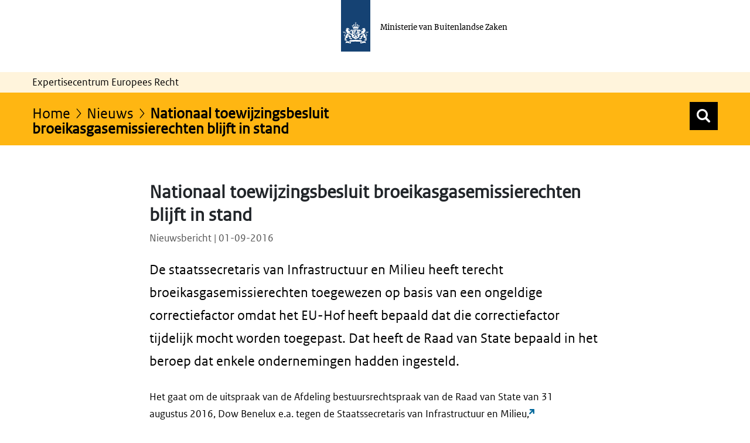

--- FILE ---
content_type: text/html;charset=UTF-8
request_url: https://ecer.minbuza.nl/-/nationaal-toewijzingsbesluit-broeikasgasemissierechten-blijft-in-stand?redirect=%2Fecer%2Fnieuws%3Fp_p_id%3Dnl_worth_article_search_portlet_ArticleSearchPortlet_INSTANCE_278PgL1wBWOw%26p_p_lifecycle%3D0%26p_p_state%3Dnormal%26p_p_mode%3Dview%26_nl_worth_article_search_portlet_ArticleSearchPortlet_INSTANCE_278PgL1wBWOw_resetCur%3Dfalse%26_nl_worth_article_search_portlet_ArticleSearchPortlet_INSTANCE_278PgL1wBWOw_delta%3D30%26_nl_worth_article_search_portlet_ArticleSearchPortlet_INSTANCE_278PgL1wBWOw_cur%3D51
body_size: 17610
content:
































	
		
			<!DOCTYPE html>













































































<html class="ltr" dir="ltr" lang="nl-NL">

<head>
  	<title>Nationaal toewijzingsbesluit broeikasgasemissierechten blijft in stand | Expertisecentrum Europees Recht</title>
	<meta content="initial-scale=1.0, width=device-width" name="viewport" />
































<meta content="text/html; charset=UTF-8" http-equiv="content-type" />









<meta content="2016,nieuwsbericht" lang="nl-NL" name="keywords" />


<script type="importmap">{"imports":{"@clayui/breadcrumb":"/o/frontend-taglib-clay/__liferay__/exports/@clayui$breadcrumb.js","react-dom":"/o/frontend-js-react-web/__liferay__/exports/react-dom.js","@clayui/charts":"/o/frontend-taglib-clay/__liferay__/exports/@clayui$charts.js","@clayui/empty-state":"/o/frontend-taglib-clay/__liferay__/exports/@clayui$empty-state.js","@clayui/navigation-bar":"/o/frontend-taglib-clay/__liferay__/exports/@clayui$navigation-bar.js","react":"/o/frontend-js-react-web/__liferay__/exports/react.js","react-dom-16":"/o/frontend-js-react-web/__liferay__/exports/react-dom-16.js","@clayui/icon":"/o/frontend-taglib-clay/__liferay__/exports/@clayui$icon.js","@clayui/table":"/o/frontend-taglib-clay/__liferay__/exports/@clayui$table.js","@clayui/slider":"/o/frontend-taglib-clay/__liferay__/exports/@clayui$slider.js","@clayui/multi-select":"/o/frontend-taglib-clay/__liferay__/exports/@clayui$multi-select.js","@clayui/nav":"/o/frontend-taglib-clay/__liferay__/exports/@clayui$nav.js","@clayui/provider":"/o/frontend-taglib-clay/__liferay__/exports/@clayui$provider.js","@clayui/panel":"/o/frontend-taglib-clay/__liferay__/exports/@clayui$panel.js","@clayui/list":"/o/frontend-taglib-clay/__liferay__/exports/@clayui$list.js","@liferay/dynamic-data-mapping-form-field-type":"/o/dynamic-data-mapping-form-field-type/__liferay__/index.js","@clayui/date-picker":"/o/frontend-taglib-clay/__liferay__/exports/@clayui$date-picker.js","@clayui/label":"/o/frontend-taglib-clay/__liferay__/exports/@clayui$label.js","@liferay/frontend-js-api/data-set":"/o/frontend-js-dependencies-web/__liferay__/exports/@liferay$js-api$data-set.js","@clayui/core":"/o/frontend-taglib-clay/__liferay__/exports/@clayui$core.js","@clayui/pagination-bar":"/o/frontend-taglib-clay/__liferay__/exports/@clayui$pagination-bar.js","@clayui/layout":"/o/frontend-taglib-clay/__liferay__/exports/@clayui$layout.js","@clayui/multi-step-nav":"/o/frontend-taglib-clay/__liferay__/exports/@clayui$multi-step-nav.js","@liferay/frontend-js-api":"/o/frontend-js-dependencies-web/__liferay__/exports/@liferay$js-api.js","@clayui/toolbar":"/o/frontend-taglib-clay/__liferay__/exports/@clayui$toolbar.js","@clayui/badge":"/o/frontend-taglib-clay/__liferay__/exports/@clayui$badge.js","react-dom-18":"/o/frontend-js-react-web/__liferay__/exports/react-dom-18.js","@clayui/link":"/o/frontend-taglib-clay/__liferay__/exports/@clayui$link.js","@clayui/card":"/o/frontend-taglib-clay/__liferay__/exports/@clayui$card.js","@clayui/tooltip":"/o/frontend-taglib-clay/__liferay__/exports/@clayui$tooltip.js","@clayui/button":"/o/frontend-taglib-clay/__liferay__/exports/@clayui$button.js","@clayui/tabs":"/o/frontend-taglib-clay/__liferay__/exports/@clayui$tabs.js","@clayui/sticker":"/o/frontend-taglib-clay/__liferay__/exports/@clayui$sticker.js","@clayui/form":"/o/frontend-taglib-clay/__liferay__/exports/@clayui$form.js","@clayui/popover":"/o/frontend-taglib-clay/__liferay__/exports/@clayui$popover.js","@clayui/shared":"/o/frontend-taglib-clay/__liferay__/exports/@clayui$shared.js","@clayui/localized-input":"/o/frontend-taglib-clay/__liferay__/exports/@clayui$localized-input.js","@clayui/modal":"/o/frontend-taglib-clay/__liferay__/exports/@clayui$modal.js","@clayui/color-picker":"/o/frontend-taglib-clay/__liferay__/exports/@clayui$color-picker.js","@clayui/pagination":"/o/frontend-taglib-clay/__liferay__/exports/@clayui$pagination.js","@clayui/autocomplete":"/o/frontend-taglib-clay/__liferay__/exports/@clayui$autocomplete.js","@clayui/management-toolbar":"/o/frontend-taglib-clay/__liferay__/exports/@clayui$management-toolbar.js","@clayui/time-picker":"/o/frontend-taglib-clay/__liferay__/exports/@clayui$time-picker.js","@clayui/upper-toolbar":"/o/frontend-taglib-clay/__liferay__/exports/@clayui$upper-toolbar.js","@clayui/loading-indicator":"/o/frontend-taglib-clay/__liferay__/exports/@clayui$loading-indicator.js","@clayui/drop-down":"/o/frontend-taglib-clay/__liferay__/exports/@clayui$drop-down.js","@clayui/data-provider":"/o/frontend-taglib-clay/__liferay__/exports/@clayui$data-provider.js","@liferay/language/":"/o/js/language/","@clayui/css":"/o/frontend-taglib-clay/__liferay__/exports/@clayui$css.js","@clayui/alert":"/o/frontend-taglib-clay/__liferay__/exports/@clayui$alert.js","@clayui/progress-bar":"/o/frontend-taglib-clay/__liferay__/exports/@clayui$progress-bar.js","react-16":"/o/frontend-js-react-web/__liferay__/exports/react-16.js","react-18":"/o/frontend-js-react-web/__liferay__/exports/react-18.js"},"scopes":{}}</script><script data-senna-track="temporary">var Liferay = window.Liferay || {};Liferay.Icons = Liferay.Icons || {};Liferay.Icons.controlPanelSpritemap = 'https://ecer.minbuza.nl/o/admin-theme/images/clay/icons.svg'; Liferay.Icons.spritemap = 'https://ecer.minbuza.nl/o/bz-portal-theme/images/clay/icons.svg';</script>
<script data-senna-track="permanent" type="text/javascript">window.Liferay = window.Liferay || {}; window.Liferay.CSP = {nonce: ''};</script>
<script data-senna-track="permanent" src="/combo?browserId=chrome&minifierType=js&languageId=nl_NL&t=1769437221293&/o/frontend-js-jquery-web/jquery/jquery.min.js&/o/frontend-js-jquery-web/jquery/init.js&/o/frontend-js-jquery-web/jquery/ajax.js&/o/frontend-js-jquery-web/jquery/bootstrap.bundle.min.js&/o/frontend-js-jquery-web/jquery/collapsible_search.js&/o/frontend-js-jquery-web/jquery/fm.js&/o/frontend-js-jquery-web/jquery/form.js&/o/frontend-js-jquery-web/jquery/popper.min.js&/o/frontend-js-jquery-web/jquery/side_navigation.js" type="text/javascript"></script>
<link data-senna-track="temporary" href="https://ecer.minbuza.nl/-/nationaal-toewijzingsbesluit-broeikasgasemissierechten-blijft-in-stand" rel="canonical" />
<link data-senna-track="temporary" href="https://ecer.minbuza.nl/-/nationaal-toewijzingsbesluit-broeikasgasemissierechten-blijft-in-stand" hreflang="nl-NL" rel="alternate" />
<link data-senna-track="temporary" href="https://ecer.minbuza.nl/-/nationaal-toewijzingsbesluit-broeikasgasemissierechten-blijft-in-stand" hreflang="x-default" rel="alternate" />

<meta property="og:locale" content="nl_NL">
<meta property="og:locale:alternate" content="nl_NL">
<meta property="og:site_name" content="ECER">
<meta property="og:title" content="Nationaal toewijzingsbesluit broeikasgasemissierechten blijft in stand - ECER">
<meta property="og:type" content="website">
<meta property="og:url" content="https://ecer.minbuza.nl/-/nationaal-toewijzingsbesluit-broeikasgasemissierechten-blijft-in-stand">


<link href="https://ecer.minbuza.nl/o/bz-portal-theme/images/favicon.ico" rel="apple-touch-icon" />
<link href="https://ecer.minbuza.nl/o/bz-portal-theme/images/favicon.ico" rel="icon" />



<link class="lfr-css-file" data-senna-track="temporary" href="https://ecer.minbuza.nl/o/bz-portal-theme/css/clay.css?browserId=chrome&amp;themeId=bzportal_WAR_bzportaltheme&amp;minifierType=css&amp;languageId=nl_NL&amp;t=1769437212000" id="liferayAUICSS" rel="stylesheet" type="text/css" />









	<link href="/combo?browserId=chrome&amp;minifierType=css&amp;themeId=bzportal_WAR_bzportaltheme&amp;languageId=nl_NL&amp;com_liferay_asset_publisher_web_portlet_AssetPublisherPortlet_INSTANCE_jXyUJmVlPMrX:%2Fo%2Fasset-publisher-web%2Fcss%2Fmain.css&amp;com_liferay_journal_content_web_portlet_JournalContentPortlet_INSTANCE_232581:%2Fo%2Fjournal-content-web%2Fcss%2Fmain.css&amp;com_liferay_portal_search_web_portlet_SearchPortlet:%2Fo%2Fportal-search-web%2Fcss%2Fmain.css&amp;com_liferay_product_navigation_product_menu_web_portlet_ProductMenuPortlet:%2Fo%2Fproduct-navigation-product-menu-web%2Fcss%2Fmain.css&amp;com_liferay_product_navigation_user_personal_bar_web_portlet_ProductNavigationUserPersonalBarPortlet:%2Fo%2Fproduct-navigation-user-personal-bar-web%2Fcss%2Fmain.css&amp;com_liferay_site_navigation_menu_web_portlet_SiteNavigationMenuPortlet:%2Fo%2Fsite-navigation-menu-web%2Fcss%2Fmain.css&amp;t=1769437212000" rel="stylesheet" type="text/css"
 data-senna-track="temporary" id="93d5213" />








<script type="text/javascript" data-senna-track="temporary">
	// <![CDATA[
		var Liferay = Liferay || {};

		Liferay.Browser = {
			acceptsGzip: function () {
				return true;
			},

			

			getMajorVersion: function () {
				return 131.0;
			},

			getRevision: function () {
				return '537.36';
			},
			getVersion: function () {
				return '131.0';
			},

			

			isAir: function () {
				return false;
			},
			isChrome: function () {
				return true;
			},
			isEdge: function () {
				return false;
			},
			isFirefox: function () {
				return false;
			},
			isGecko: function () {
				return true;
			},
			isIe: function () {
				return false;
			},
			isIphone: function () {
				return false;
			},
			isLinux: function () {
				return false;
			},
			isMac: function () {
				return true;
			},
			isMobile: function () {
				return false;
			},
			isMozilla: function () {
				return false;
			},
			isOpera: function () {
				return false;
			},
			isRtf: function () {
				return true;
			},
			isSafari: function () {
				return true;
			},
			isSun: function () {
				return false;
			},
			isWebKit: function () {
				return true;
			},
			isWindows: function () {
				return false;
			}
		};

		Liferay.Data = Liferay.Data || {};

		Liferay.Data.ICONS_INLINE_SVG = true;

		Liferay.Data.NAV_SELECTOR = '#navigation';

		Liferay.Data.NAV_SELECTOR_MOBILE = '#navigationCollapse';

		Liferay.Data.isCustomizationView = function () {
			return false;
		};

		Liferay.Data.notices = [
			
		];

		(function () {
			var available = {};

			var direction = {};

			

				available['nl_NL'] = 'Nederlands\x20\x28Nederland\x29';
				direction['nl_NL'] = 'ltr';

			

				available['en_US'] = 'Engels\x20\x28Verenigde\x20Staten\x29';
				direction['en_US'] = 'ltr';

			

			let _cache = {};

			if (Liferay && Liferay.Language && Liferay.Language._cache) {
				_cache = Liferay.Language._cache;
			}

			Liferay.Language = {
				_cache,
				available,
				direction,
				get: function(key) {
					let value = Liferay.Language._cache[key];

					if (value === undefined) {
						value = key;
					}

					return value;
				}
			};
		})();

		var featureFlags = {"LPD-10964":false,"LPD-37927":false,"LPD-10889":false,"LPS-193884":false,"LPD-30371":false,"LPD-11131":true,"LPS-178642":false,"LPS-193005":false,"LPD-31789":false,"LPD-10562":false,"LPD-11212":false,"COMMERCE-8087":false,"LPD-39304":true,"LPD-13311":true,"LRAC-10757":false,"LPD-35941":false,"LPS-180090":false,"LPS-178052":false,"LPD-21414":false,"LPS-185892":false,"LPS-186620":false,"LPD-40533":true,"LPD-40534":true,"LPS-184404":false,"LPD-40530":true,"LPD-20640":false,"LPS-198183":false,"LPD-38869":true,"LPD-35678":false,"LPD-6378":false,"LPS-153714":false,"LPD-11848":false,"LPS-170670":false,"LPD-7822":false,"LPS-169981":false,"LPD-21926":false,"LPS-177027":false,"LPD-37531":false,"LPD-11003":false,"LPD-36446":false,"LPD-39437":false,"LPS-135430":false,"LPD-20556":false,"LPD-45276":false,"LPS-134060":false,"LPS-164563":false,"LPD-32050":false,"LPS-122920":false,"LPS-199086":false,"LPD-35128":false,"LPD-10588":false,"LPD-13778":true,"LPD-11313":false,"LPD-6368":false,"LPD-34594":false,"LPS-202104":false,"LPD-19955":false,"LPD-35443":false,"LPD-39967":false,"LPD-11235":false,"LPD-11232":false,"LPS-196935":true,"LPD-43542":false,"LPS-176691":false,"LPS-197909":false,"LPD-29516":false,"COMMERCE-8949":false,"LPD-11228":false,"LPS-153813":false,"LPD-17809":false,"COMMERCE-13024":false,"LPS-165482":false,"LPS-193551":false,"LPS-197477":false,"LPS-174816":false,"LPS-186360":false,"LPD-30204":false,"LPD-32867":false,"LPS-153332":false,"LPD-35013":true,"LPS-179669":false,"LPS-174417":false,"LPD-44091":true,"LPD-31212":false,"LPD-18221":false,"LPS-155284":false,"LRAC-15017":false,"LPD-19870":false,"LPS-200108":false,"LPD-20131":false,"LPS-159643":false,"LPS-129412":false,"LPS-169837":false,"LPD-20379":false};

		Liferay.FeatureFlags = Object.keys(featureFlags).reduce(
			(acc, key) => ({
				...acc, [key]: featureFlags[key] === 'true' || featureFlags[key] === true
			}), {}
		);

		Liferay.PortletKeys = {
			DOCUMENT_LIBRARY: 'com_liferay_document_library_web_portlet_DLPortlet',
			DYNAMIC_DATA_MAPPING: 'com_liferay_dynamic_data_mapping_web_portlet_DDMPortlet',
			ITEM_SELECTOR: 'com_liferay_item_selector_web_portlet_ItemSelectorPortlet'
		};

		Liferay.PropsValues = {
			JAVASCRIPT_SINGLE_PAGE_APPLICATION_TIMEOUT: 0,
			UPLOAD_SERVLET_REQUEST_IMPL_MAX_SIZE: 20048576000
		};

		Liferay.ThemeDisplay = {

			

			
				getLayoutId: function () {
					return '346';
				},

				

				getLayoutRelativeControlPanelURL: function () {
					return '/group/guest/~/control_panel/manage?p_p_id=com_liferay_asset_publisher_web_portlet_AssetPublisherPortlet_INSTANCE_jXyUJmVlPMrX';
				},

				getLayoutRelativeURL: function () {
					return '/ecer/nieuws';
				},
				getLayoutURL: function () {
					return 'https://ecer.minbuza.nl/ecer/nieuws';
				},
				getParentLayoutId: function () {
					return '4';
				},
				isControlPanel: function () {
					return false;
				},
				isPrivateLayout: function () {
					return 'false';
				},
				isVirtualLayout: function () {
					return false;
				},
			

			getBCP47LanguageId: function () {
				return 'nl-NL';
			},
			getCanonicalURL: function () {

				

				return 'https\x3a\x2f\x2fecer\x2eminbuza\x2enl\x2f-\x2fnationaal-toewijzingsbesluit-broeikasgasemissierechten-blijft-in-stand';
			},
			getCDNBaseURL: function () {
				return 'https://ecer.minbuza.nl';
			},
			getCDNDynamicResourcesHost: function () {
				return '';
			},
			getCDNHost: function () {
				return '';
			},
			getCompanyGroupId: function () {
				return '20151';
			},
			getCompanyId: function () {
				return '20115';
			},
			getDefaultLanguageId: function () {
				return 'nl_NL';
			},
			getDoAsUserIdEncoded: function () {
				return '';
			},
			getLanguageId: function () {
				return 'nl_NL';
			},
			getParentGroupId: function () {
				return '20142';
			},
			getPathContext: function () {
				return '';
			},
			getPathImage: function () {
				return '/image';
			},
			getPathJavaScript: function () {
				return '/o/frontend-js-web';
			},
			getPathMain: function () {
				return '/c';
			},
			getPathThemeImages: function () {
				return 'https://ecer.minbuza.nl/o/bz-portal-theme/images';
			},
			getPathThemeRoot: function () {
				return '/o/bz-portal-theme';
			},
			getPlid: function () {
				return '45360';
			},
			getPortalURL: function () {
				return 'https://ecer.minbuza.nl';
			},
			getRealUserId: function () {
				return '20119';
			},
			getRemoteAddr: function () {
				return '10.8.15.69';
			},
			getRemoteHost: function () {
				return '10.8.15.69';
			},
			getScopeGroupId: function () {
				return '20142';
			},
			getScopeGroupIdOrLiveGroupId: function () {
				return '20142';
			},
			getSessionId: function () {
				return '';
			},
			getSiteAdminURL: function () {
				return 'https://ecer.minbuza.nl/group/guest/~/control_panel/manage?p_p_lifecycle=0&p_p_state=maximized&p_p_mode=view';
			},
			getSiteGroupId: function () {
				return '20142';
			},
			getTimeZone: function() {
				return 'Europe/Paris';
			},
			getURLControlPanel: function() {
				return '/group/control_panel?refererPlid=45360';
			},
			getURLHome: function () {
				return 'https\x3a\x2f\x2fecer\x2eminbuza\x2enl\x2fweb\x2fguest\x2fecer';
			},
			getUserEmailAddress: function () {
				return '';
			},
			getUserId: function () {
				return '20119';
			},
			getUserName: function () {
				return '';
			},
			isAddSessionIdToURL: function () {
				return false;
			},
			isImpersonated: function () {
				return false;
			},
			isSignedIn: function () {
				return false;
			},

			isStagedPortlet: function () {
				
					
						return true;
					
					
			},

			isStateExclusive: function () {
				return false;
			},
			isStateMaximized: function () {
				return false;
			},
			isStatePopUp: function () {
				return false;
			}
		};

		var themeDisplay = Liferay.ThemeDisplay;

		Liferay.AUI = {

			

			getCombine: function () {
				return true;
			},
			getComboPath: function () {
				return '/combo/?browserId=chrome&minifierType=&languageId=nl_NL&t=1769437081225&';
			},
			getDateFormat: function () {
				return '%d-%m-%Y';
			},
			getEditorCKEditorPath: function () {
				return '/o/frontend-editor-ckeditor-web';
			},
			getFilter: function () {
				var filter = 'raw';

				
					
						filter = 'min';
					
					

				return filter;
			},
			getFilterConfig: function () {
				var instance = this;

				var filterConfig = null;

				if (!instance.getCombine()) {
					filterConfig = {
						replaceStr: '.js' + instance.getStaticResourceURLParams(),
						searchExp: '\\.js$'
					};
				}

				return filterConfig;
			},
			getJavaScriptRootPath: function () {
				return '/o/frontend-js-web';
			},
			getPortletRootPath: function () {
				return '/html/portlet';
			},
			getStaticResourceURLParams: function () {
				return '?browserId=chrome&minifierType=&languageId=nl_NL&t=1769437081225';
			}
		};

		Liferay.authToken = '7JvKYiow';

		

		Liferay.currentURL = '\x2f-\x2fnationaal-toewijzingsbesluit-broeikasgasemissierechten-blijft-in-stand\x3fredirect\x3d\x252Fecer\x252Fnieuws\x253Fp_p_id\x253Dnl_worth_article_search_portlet_ArticleSearchPortlet_INSTANCE_278PgL1wBWOw\x2526p_p_lifecycle\x253D0\x2526p_p_state\x253Dnormal\x2526p_p_mode\x253Dview\x2526_nl_worth_article_search_portlet_ArticleSearchPortlet_INSTANCE_278PgL1wBWOw_resetCur\x253Dfalse\x2526_nl_worth_article_search_portlet_ArticleSearchPortlet_INSTANCE_278PgL1wBWOw_delta\x253D30\x2526_nl_worth_article_search_portlet_ArticleSearchPortlet_INSTANCE_278PgL1wBWOw_cur\x253D51';
		Liferay.currentURLEncoded = '\x252F-\x252Fnationaal-toewijzingsbesluit-broeikasgasemissierechten-blijft-in-stand\x253Fredirect\x253D\x25252Fecer\x25252Fnieuws\x25253Fp_p_id\x25253Dnl_worth_article_search_portlet_ArticleSearchPortlet_INSTANCE_278PgL1wBWOw\x252526p_p_lifecycle\x25253D0\x252526p_p_state\x25253Dnormal\x252526p_p_mode\x25253Dview\x252526_nl_worth_article_search_portlet_ArticleSearchPortlet_INSTANCE_278PgL1wBWOw_resetCur\x25253Dfalse\x252526_nl_worth_article_search_portlet_ArticleSearchPortlet_INSTANCE_278PgL1wBWOw_delta\x25253D30\x252526_nl_worth_article_search_portlet_ArticleSearchPortlet_INSTANCE_278PgL1wBWOw_cur\x25253D51';
	// ]]>
</script>

<script data-senna-track="temporary" type="text/javascript">window.__CONFIG__= {basePath: '',combine: true, defaultURLParams: null, explainResolutions: false, exposeGlobal: false, logLevel: 'warn', moduleType: 'module', namespace:'Liferay', nonce: '', reportMismatchedAnonymousModules: 'warn', resolvePath: '/o/js_resolve_modules', url: '/combo/?browserId=chrome&minifierType=js&languageId=nl_NL&t=1769437081225&', waitTimeout: 60000};</script><script data-senna-track="permanent" src="/o/frontend-js-loader-modules-extender/loader.js?&mac=9WaMmhziBCkScHZwrrVcOR7VZF4=&browserId=chrome&languageId=nl_NL&minifierType=js" type="text/javascript"></script><script data-senna-track="permanent" src="/combo?browserId=chrome&minifierType=js&languageId=nl_NL&t=1769437081225&/o/frontend-js-aui-web/aui/aui/aui-min.js&/o/frontend-js-aui-web/liferay/modules.js&/o/frontend-js-aui-web/liferay/aui_sandbox.js&/o/frontend-js-aui-web/aui/attribute-base/attribute-base-min.js&/o/frontend-js-aui-web/aui/attribute-complex/attribute-complex-min.js&/o/frontend-js-aui-web/aui/attribute-core/attribute-core-min.js&/o/frontend-js-aui-web/aui/attribute-observable/attribute-observable-min.js&/o/frontend-js-aui-web/aui/attribute-extras/attribute-extras-min.js&/o/frontend-js-aui-web/aui/event-custom-base/event-custom-base-min.js&/o/frontend-js-aui-web/aui/event-custom-complex/event-custom-complex-min.js&/o/frontend-js-aui-web/aui/oop/oop-min.js&/o/frontend-js-aui-web/aui/aui-base-lang/aui-base-lang-min.js&/o/frontend-js-aui-web/liferay/dependency.js&/o/frontend-js-aui-web/liferay/util.js&/o/oauth2-provider-web/js/liferay.js&/o/frontend-js-web/liferay/dom_task_runner.js&/o/frontend-js-web/liferay/events.js&/o/frontend-js-web/liferay/lazy_load.js&/o/frontend-js-web/liferay/liferay.js&/o/frontend-js-web/liferay/global.bundle.js&/o/frontend-js-web/liferay/portlet.js&/o/frontend-js-web/liferay/workflow.js" type="text/javascript"></script>
<script data-senna-track="temporary" type="text/javascript">window.Liferay = Liferay || {}; window.Liferay.OAuth2 = {getAuthorizeURL: function() {return 'https://ecer.minbuza.nl/o/oauth2/authorize';}, getBuiltInRedirectURL: function() {return 'https://ecer.minbuza.nl/o/oauth2/redirect';}, getIntrospectURL: function() { return 'https://ecer.minbuza.nl/o/oauth2/introspect';}, getTokenURL: function() {return 'https://ecer.minbuza.nl/o/oauth2/token';}, getUserAgentApplication: function(externalReferenceCode) {return Liferay.OAuth2._userAgentApplications[externalReferenceCode];}, _userAgentApplications: {}}</script><script data-senna-track="temporary" type="text/javascript">try {var MODULE_MAIN='portal-search-web@6.0.148/index';var MODULE_PATH='/o/portal-search-web';/**
 * SPDX-FileCopyrightText: (c) 2000 Liferay, Inc. https://liferay.com
 * SPDX-License-Identifier: LGPL-2.1-or-later OR LicenseRef-Liferay-DXP-EULA-2.0.0-2023-06
 */

(function () {
	AUI().applyConfig({
		groups: {
			search: {
				base: MODULE_PATH + '/js/',
				combine: Liferay.AUI.getCombine(),
				filter: Liferay.AUI.getFilterConfig(),
				modules: {
					'liferay-search-custom-range-facet': {
						path: 'custom_range_facet.js',
						requires: ['aui-form-validator'],
					},
				},
				root: MODULE_PATH + '/js/',
			},
		},
	});
})();
} catch(error) {console.error(error);}try {var MODULE_MAIN='calendar-web@5.0.105/index';var MODULE_PATH='/o/calendar-web';/**
 * SPDX-FileCopyrightText: (c) 2000 Liferay, Inc. https://liferay.com
 * SPDX-License-Identifier: LGPL-2.1-or-later OR LicenseRef-Liferay-DXP-EULA-2.0.0-2023-06
 */

(function () {
	AUI().applyConfig({
		groups: {
			calendar: {
				base: MODULE_PATH + '/js/legacy/',
				combine: Liferay.AUI.getCombine(),
				filter: Liferay.AUI.getFilterConfig(),
				modules: {
					'liferay-calendar-a11y': {
						path: 'calendar_a11y.js',
						requires: ['calendar'],
					},
					'liferay-calendar-container': {
						path: 'calendar_container.js',
						requires: [
							'aui-alert',
							'aui-base',
							'aui-component',
							'liferay-portlet-base',
						],
					},
					'liferay-calendar-date-picker-sanitizer': {
						path: 'date_picker_sanitizer.js',
						requires: ['aui-base'],
					},
					'liferay-calendar-interval-selector': {
						path: 'interval_selector.js',
						requires: ['aui-base', 'liferay-portlet-base'],
					},
					'liferay-calendar-interval-selector-scheduler-event-link': {
						path: 'interval_selector_scheduler_event_link.js',
						requires: ['aui-base', 'liferay-portlet-base'],
					},
					'liferay-calendar-list': {
						path: 'calendar_list.js',
						requires: [
							'aui-template-deprecated',
							'liferay-scheduler',
						],
					},
					'liferay-calendar-message-util': {
						path: 'message_util.js',
						requires: ['liferay-util-window'],
					},
					'liferay-calendar-recurrence-converter': {
						path: 'recurrence_converter.js',
						requires: [],
					},
					'liferay-calendar-recurrence-dialog': {
						path: 'recurrence.js',
						requires: [
							'aui-base',
							'liferay-calendar-recurrence-util',
						],
					},
					'liferay-calendar-recurrence-util': {
						path: 'recurrence_util.js',
						requires: ['aui-base', 'liferay-util-window'],
					},
					'liferay-calendar-reminders': {
						path: 'calendar_reminders.js',
						requires: ['aui-base'],
					},
					'liferay-calendar-remote-services': {
						path: 'remote_services.js',
						requires: [
							'aui-base',
							'aui-component',
							'liferay-calendar-util',
							'liferay-portlet-base',
						],
					},
					'liferay-calendar-session-listener': {
						path: 'session_listener.js',
						requires: ['aui-base', 'liferay-scheduler'],
					},
					'liferay-calendar-simple-color-picker': {
						path: 'simple_color_picker.js',
						requires: ['aui-base', 'aui-template-deprecated'],
					},
					'liferay-calendar-simple-menu': {
						path: 'simple_menu.js',
						requires: [
							'aui-base',
							'aui-template-deprecated',
							'event-outside',
							'event-touch',
							'widget-modality',
							'widget-position',
							'widget-position-align',
							'widget-position-constrain',
							'widget-stack',
							'widget-stdmod',
						],
					},
					'liferay-calendar-util': {
						path: 'calendar_util.js',
						requires: [
							'aui-datatype',
							'aui-io',
							'aui-scheduler',
							'aui-toolbar',
							'autocomplete',
							'autocomplete-highlighters',
						],
					},
					'liferay-scheduler': {
						path: 'scheduler.js',
						requires: [
							'async-queue',
							'aui-datatype',
							'aui-scheduler',
							'dd-plugin',
							'liferay-calendar-a11y',
							'liferay-calendar-message-util',
							'liferay-calendar-recurrence-converter',
							'liferay-calendar-recurrence-util',
							'liferay-calendar-util',
							'liferay-scheduler-event-recorder',
							'liferay-scheduler-models',
							'promise',
							'resize-plugin',
						],
					},
					'liferay-scheduler-event-recorder': {
						path: 'scheduler_event_recorder.js',
						requires: [
							'dd-plugin',
							'liferay-calendar-util',
							'resize-plugin',
						],
					},
					'liferay-scheduler-models': {
						path: 'scheduler_models.js',
						requires: [
							'aui-datatype',
							'dd-plugin',
							'liferay-calendar-util',
						],
					},
				},
				root: MODULE_PATH + '/js/legacy/',
			},
		},
	});
})();
} catch(error) {console.error(error);}try {var MODULE_MAIN='staging-processes-web@5.0.65/index';var MODULE_PATH='/o/staging-processes-web';/**
 * SPDX-FileCopyrightText: (c) 2000 Liferay, Inc. https://liferay.com
 * SPDX-License-Identifier: LGPL-2.1-or-later OR LicenseRef-Liferay-DXP-EULA-2.0.0-2023-06
 */

(function () {
	AUI().applyConfig({
		groups: {
			stagingprocessesweb: {
				base: MODULE_PATH + '/js/legacy/',
				combine: Liferay.AUI.getCombine(),
				filter: Liferay.AUI.getFilterConfig(),
				modules: {
					'liferay-staging-processes-export-import': {
						path: 'main.js',
						requires: [
							'aui-datatype',
							'aui-dialog-iframe-deprecated',
							'aui-modal',
							'aui-parse-content',
							'aui-toggler',
							'liferay-portlet-base',
							'liferay-util-window',
						],
					},
				},
				root: MODULE_PATH + '/js/legacy/',
			},
		},
	});
})();
} catch(error) {console.error(error);}try {var MODULE_MAIN='portal-workflow-kaleo-designer-web@5.0.146/index';var MODULE_PATH='/o/portal-workflow-kaleo-designer-web';/**
 * SPDX-FileCopyrightText: (c) 2000 Liferay, Inc. https://liferay.com
 * SPDX-License-Identifier: LGPL-2.1-or-later OR LicenseRef-Liferay-DXP-EULA-2.0.0-2023-06
 */

(function () {
	AUI().applyConfig({
		groups: {
			'kaleo-designer': {
				base: MODULE_PATH + '/designer/js/legacy/',
				combine: Liferay.AUI.getCombine(),
				filter: Liferay.AUI.getFilterConfig(),
				modules: {
					'liferay-kaleo-designer-autocomplete-util': {
						path: 'autocomplete_util.js',
						requires: ['autocomplete', 'autocomplete-highlighters'],
					},
					'liferay-kaleo-designer-definition-diagram-controller': {
						path: 'definition_diagram_controller.js',
						requires: [
							'liferay-kaleo-designer-field-normalizer',
							'liferay-kaleo-designer-utils',
						],
					},
					'liferay-kaleo-designer-dialogs': {
						path: 'dialogs.js',
						requires: ['liferay-util-window'],
					},
					'liferay-kaleo-designer-editors': {
						path: 'editors.js',
						requires: [
							'aui-ace-editor',
							'aui-ace-editor-mode-xml',
							'aui-base',
							'aui-datatype',
							'aui-node',
							'liferay-kaleo-designer-autocomplete-util',
							'liferay-kaleo-designer-utils',
						],
					},
					'liferay-kaleo-designer-field-normalizer': {
						path: 'field_normalizer.js',
						requires: ['liferay-kaleo-designer-remote-services'],
					},
					'liferay-kaleo-designer-nodes': {
						path: 'nodes.js',
						requires: [
							'aui-datatable',
							'aui-datatype',
							'aui-diagram-builder',
							'liferay-kaleo-designer-editors',
							'liferay-kaleo-designer-utils',
						],
					},
					'liferay-kaleo-designer-remote-services': {
						path: 'remote_services.js',
						requires: ['aui-io'],
					},
					'liferay-kaleo-designer-templates': {
						path: 'templates.js',
						requires: ['aui-tpl-snippets-deprecated'],
					},
					'liferay-kaleo-designer-utils': {
						path: 'utils.js',
						requires: [],
					},
					'liferay-kaleo-designer-xml-definition': {
						path: 'xml_definition.js',
						requires: [
							'aui-base',
							'aui-component',
							'dataschema-xml',
							'datatype-xml',
						],
					},
					'liferay-kaleo-designer-xml-definition-serializer': {
						path: 'xml_definition_serializer.js',
						requires: ['escape', 'liferay-kaleo-designer-xml-util'],
					},
					'liferay-kaleo-designer-xml-util': {
						path: 'xml_util.js',
						requires: ['aui-base'],
					},
					'liferay-portlet-kaleo-designer': {
						path: 'main.js',
						requires: [
							'aui-ace-editor',
							'aui-ace-editor-mode-xml',
							'aui-tpl-snippets-deprecated',
							'dataschema-xml',
							'datasource',
							'datatype-xml',
							'event-valuechange',
							'io-form',
							'liferay-kaleo-designer-autocomplete-util',
							'liferay-kaleo-designer-editors',
							'liferay-kaleo-designer-nodes',
							'liferay-kaleo-designer-remote-services',
							'liferay-kaleo-designer-utils',
							'liferay-kaleo-designer-xml-util',
							'liferay-util-window',
						],
					},
				},
				root: MODULE_PATH + '/designer/js/legacy/',
			},
		},
	});
})();
} catch(error) {console.error(error);}try {var MODULE_MAIN='frontend-editor-alloyeditor-web@5.0.56/index';var MODULE_PATH='/o/frontend-editor-alloyeditor-web';/**
 * SPDX-FileCopyrightText: (c) 2000 Liferay, Inc. https://liferay.com
 * SPDX-License-Identifier: LGPL-2.1-or-later OR LicenseRef-Liferay-DXP-EULA-2.0.0-2023-06
 */

(function () {
	AUI().applyConfig({
		groups: {
			alloyeditor: {
				base: MODULE_PATH + '/js/legacy/',
				combine: Liferay.AUI.getCombine(),
				filter: Liferay.AUI.getFilterConfig(),
				modules: {
					'liferay-alloy-editor': {
						path: 'alloyeditor.js',
						requires: [
							'aui-component',
							'liferay-portlet-base',
							'timers',
						],
					},
					'liferay-alloy-editor-source': {
						path: 'alloyeditor_source.js',
						requires: [
							'aui-debounce',
							'liferay-fullscreen-source-editor',
							'liferay-source-editor',
							'plugin',
						],
					},
				},
				root: MODULE_PATH + '/js/legacy/',
			},
		},
	});
})();
} catch(error) {console.error(error);}try {var MODULE_MAIN='dynamic-data-mapping-web@5.0.115/index';var MODULE_PATH='/o/dynamic-data-mapping-web';/**
 * SPDX-FileCopyrightText: (c) 2000 Liferay, Inc. https://liferay.com
 * SPDX-License-Identifier: LGPL-2.1-or-later OR LicenseRef-Liferay-DXP-EULA-2.0.0-2023-06
 */

(function () {
	const LiferayAUI = Liferay.AUI;

	AUI().applyConfig({
		groups: {
			ddm: {
				base: MODULE_PATH + '/js/legacy/',
				combine: Liferay.AUI.getCombine(),
				filter: LiferayAUI.getFilterConfig(),
				modules: {
					'liferay-ddm-form': {
						path: 'ddm_form.js',
						requires: [
							'aui-base',
							'aui-datatable',
							'aui-datatype',
							'aui-image-viewer',
							'aui-parse-content',
							'aui-set',
							'aui-sortable-list',
							'json',
							'liferay-form',
							'liferay-map-base',
							'liferay-translation-manager',
							'liferay-util-window',
						],
					},
					'liferay-portlet-dynamic-data-mapping': {
						condition: {
							trigger: 'liferay-document-library',
						},
						path: 'main.js',
						requires: [
							'arraysort',
							'aui-form-builder-deprecated',
							'aui-form-validator',
							'aui-map',
							'aui-text-unicode',
							'json',
							'liferay-menu',
							'liferay-translation-manager',
							'liferay-util-window',
							'text',
						],
					},
					'liferay-portlet-dynamic-data-mapping-custom-fields': {
						condition: {
							trigger: 'liferay-document-library',
						},
						path: 'custom_fields.js',
						requires: ['liferay-portlet-dynamic-data-mapping'],
					},
				},
				root: MODULE_PATH + '/js/legacy/',
			},
		},
	});
})();
} catch(error) {console.error(error);}try {var MODULE_MAIN='contacts-web@5.0.65/index';var MODULE_PATH='/o/contacts-web';/**
 * SPDX-FileCopyrightText: (c) 2000 Liferay, Inc. https://liferay.com
 * SPDX-License-Identifier: LGPL-2.1-or-later OR LicenseRef-Liferay-DXP-EULA-2.0.0-2023-06
 */

(function () {
	AUI().applyConfig({
		groups: {
			contactscenter: {
				base: MODULE_PATH + '/js/legacy/',
				combine: Liferay.AUI.getCombine(),
				filter: Liferay.AUI.getFilterConfig(),
				modules: {
					'liferay-contacts-center': {
						path: 'main.js',
						requires: [
							'aui-io-plugin-deprecated',
							'aui-toolbar',
							'autocomplete-base',
							'datasource-io',
							'json-parse',
							'liferay-portlet-base',
							'liferay-util-window',
						],
					},
				},
				root: MODULE_PATH + '/js/legacy/',
			},
		},
	});
})();
} catch(error) {console.error(error);}try {var MODULE_MAIN='exportimport-web@5.0.100/index';var MODULE_PATH='/o/exportimport-web';/**
 * SPDX-FileCopyrightText: (c) 2000 Liferay, Inc. https://liferay.com
 * SPDX-License-Identifier: LGPL-2.1-or-later OR LicenseRef-Liferay-DXP-EULA-2.0.0-2023-06
 */

(function () {
	AUI().applyConfig({
		groups: {
			exportimportweb: {
				base: MODULE_PATH + '/js/legacy/',
				combine: Liferay.AUI.getCombine(),
				filter: Liferay.AUI.getFilterConfig(),
				modules: {
					'liferay-export-import-export-import': {
						path: 'main.js',
						requires: [
							'aui-datatype',
							'aui-dialog-iframe-deprecated',
							'aui-modal',
							'aui-parse-content',
							'aui-toggler',
							'liferay-portlet-base',
							'liferay-util-window',
						],
					},
				},
				root: MODULE_PATH + '/js/legacy/',
			},
		},
	});
})();
} catch(error) {console.error(error);}try {var MODULE_MAIN='@liferay/frontend-js-state-web@1.0.30/index';var MODULE_PATH='/o/frontend-js-state-web';/**
 * SPDX-FileCopyrightText: (c) 2000 Liferay, Inc. https://liferay.com
 * SPDX-License-Identifier: LGPL-2.1-or-later OR LicenseRef-Liferay-DXP-EULA-2.0.0-2023-06
 */

(function () {
	AUI().applyConfig({
		groups: {
			state: {

				// eslint-disable-next-line
				mainModule: MODULE_MAIN,
			},
		},
	});
})();
} catch(error) {console.error(error);}try {var MODULE_MAIN='@liferay/document-library-web@6.0.198/index';var MODULE_PATH='/o/document-library-web';/**
 * SPDX-FileCopyrightText: (c) 2000 Liferay, Inc. https://liferay.com
 * SPDX-License-Identifier: LGPL-2.1-or-later OR LicenseRef-Liferay-DXP-EULA-2.0.0-2023-06
 */

(function () {
	AUI().applyConfig({
		groups: {
			dl: {
				base: MODULE_PATH + '/js/legacy/',
				combine: Liferay.AUI.getCombine(),
				filter: Liferay.AUI.getFilterConfig(),
				modules: {
					'document-library-upload-component': {
						path: 'DocumentLibraryUpload.js',
						requires: [
							'aui-component',
							'aui-data-set-deprecated',
							'aui-overlay-manager-deprecated',
							'aui-overlay-mask-deprecated',
							'aui-parse-content',
							'aui-progressbar',
							'aui-template-deprecated',
							'liferay-search-container',
							'querystring-parse-simple',
							'uploader',
						],
					},
				},
				root: MODULE_PATH + '/js/legacy/',
			},
		},
	});
})();
} catch(error) {console.error(error);}try {var MODULE_MAIN='@liferay/frontend-js-react-web@5.0.54/index';var MODULE_PATH='/o/frontend-js-react-web';/**
 * SPDX-FileCopyrightText: (c) 2000 Liferay, Inc. https://liferay.com
 * SPDX-License-Identifier: LGPL-2.1-or-later OR LicenseRef-Liferay-DXP-EULA-2.0.0-2023-06
 */

(function () {
	AUI().applyConfig({
		groups: {
			react: {

				// eslint-disable-next-line
				mainModule: MODULE_MAIN,
			},
		},
	});
})();
} catch(error) {console.error(error);}try {var MODULE_MAIN='frontend-js-components-web@2.0.80/index';var MODULE_PATH='/o/frontend-js-components-web';/**
 * SPDX-FileCopyrightText: (c) 2000 Liferay, Inc. https://liferay.com
 * SPDX-License-Identifier: LGPL-2.1-or-later OR LicenseRef-Liferay-DXP-EULA-2.0.0-2023-06
 */

(function () {
	AUI().applyConfig({
		groups: {
			components: {

				// eslint-disable-next-line
				mainModule: MODULE_MAIN,
			},
		},
	});
})();
} catch(error) {console.error(error);}</script>




<script type="text/javascript" data-senna-track="temporary">
	// <![CDATA[
		
			
				
		

		
	// ]]>
</script>





	
		

			

			
				<!-- Start Piwik PRO installation code -->
<script type="text/javascript" async>
(function(window, document, dataLayerName, id) {
window[dataLayerName]=window[dataLayerName]||[],window[dataLayerName].push({start:(new Date).getTime(),event:"stg.start"});var scripts=document.getElementsByTagName('script')[0],tags=document.createElement('script');
function stgCreateCookie(a,b,c){var d="";if(c){var e=new Date;e.setTime(e.getTime()+24*c*60*60*1e3),d="; expires="+e.toUTCString()}document.cookie=a+"="+b+d+"; path=/; Secure"}
var isStgDebug=(window.location.href.match("stg_debug")||document.cookie.match("stg_debug"))&&!window.location.href.match("stg_disable_debug");stgCreateCookie("stg_debug",isStgDebug?1:"",isStgDebug?14:-1);
var qP=[];dataLayerName!=="dataLayer"&&qP.push("data_layer_name="+dataLayerName),qP.push("use_secure_cookies"),isStgDebug&&qP.push("stg_debug");var qPString=qP.length>0?("?"+qP.join("&")):"";
tags.async=!0,tags.src="https://statistiek.rijksoverheid.nl/containers/"+id+".js"+qPString,scripts.parentNode.insertBefore(tags,scripts);
!function(a,n,i){a[n]=a[n]||{};for(var c=0;c<i.length;c++)!function(i){a[n][i]=a[n][i]||{},a[n][i].api=a[n][i].api||function(){var a=[].slice.call(arguments,0);"string"==typeof a[0]&&window[dataLayerName].push({event:n+"."+i+":"+a[0],parameters:[].slice.call(arguments,1)})}}(i[c])}(window,"ppms",["tm","cm"]);
})(window, document, 'dataLayer', '7b9af961-7f58-4988-ab0c-07509ae1e1bd');
</script>
<!-- End Piwik PRO Tag Manager code -->
			
		
	












	<script src="/combo?browserId=chrome&amp;minifierType=js&amp;themeId=bzportal_WAR_bzportaltheme&amp;languageId=nl_NL&amp;%2Fo%2Farticle-search%2Fjs%2Fsearch-form.js&amp;t=1769437212000" type="text/javascript" data-senna-track="temporary"></script>




















<link class="lfr-css-file" data-senna-track="temporary" href="https://ecer.minbuza.nl/o/bz-portal-theme/css/main.css?browserId=chrome&amp;themeId=bzportal_WAR_bzportaltheme&amp;minifierType=css&amp;languageId=nl_NL&amp;t=1769437212000" id="liferayThemeCSS" rel="stylesheet" type="text/css" />








	<style data-senna-track="temporary" type="text/css">

		

			

				

					

#p_p_id_com_liferay_asset_publisher_web_portlet_AssetPublisherPortlet_INSTANCE_jXyUJmVlPMrX_ > .portlet > .portlet-content {

}




				

			

		

			

		

			

		

			

		

			

		

			

		

			

		

			

		

			

		

			

				

					

#p_p_id_nl_worth_article_search_portlet_ArticleSearchPortlet_ > .portlet > .portlet-content {

}




				

			

		

			

				

					

#p_p_id_nl_worth_article_search_portlet_TopMenuSearchPortlet_ > .portlet > .portlet-content {

}




				

			

		

	</style>


<style data-senna-track="temporary" type="text/css">
</style>
<link data-senna-track="permanent" href="/o/frontend-js-aui-web/alloy_ui.css?&mac=favIEq7hPo8AEd6k+N5OVADEEls=&browserId=chrome&languageId=nl_NL&minifierType=css&themeId=bzportal_WAR_bzportaltheme" rel="stylesheet"></link>
<link data-senna-track="permanent" href="https://ecer.minbuza.nl/combo?browserId=chrome&minifierType=css&languageId=nl_NL&t=1769437461114&/o/mfa-nww-admin-theme-contributor/css/admin.theme.contributor.css" rel="stylesheet" type = "text/css" />
<script type="module">
import {init} from '/o/frontend-js-spa-web/__liferay__/index.js';
{
init({"navigationExceptionSelectors":":not([target=\"_blank\"]):not([data-senna-off]):not([data-resource-href]):not([data-cke-saved-href]):not([data-cke-saved-href])","cacheExpirationTime":-1,"clearScreensCache":true,"portletsBlacklist":["com_liferay_login_web_portlet_CreateAccountPortlet","com_liferay_nested_portlets_web_portlet_NestedPortletsPortlet","com_liferay_site_navigation_directory_web_portlet_SitesDirectoryPortlet","com_liferay_questions_web_internal_portlet_QuestionsPortlet","com_liferay_account_admin_web_internal_portlet_AccountUsersRegistrationPortlet","com_liferay_login_web_portlet_ForgotPasswordPortlet","com_liferay_portal_language_override_web_internal_portlet_PLOPortlet","com_liferay_login_web_portlet_LoginPortlet","com_liferay_login_web_portlet_FastLoginPortlet"],"excludedTargetPortlets":["com_liferay_users_admin_web_portlet_UsersAdminPortlet","com_liferay_server_admin_web_portlet_ServerAdminPortlet"],"validStatusCodes":[221,490,494,499,491,496,492,493,495,220],"debugEnabled":false,"loginRedirect":"","excludedPaths":["/c/document_library","/documents","/image","/afspraak-maken","/afspraak-maken-ra","/en/afspraak-maken","/en/afspraak-maken-ra"],"preloadCSS":false,"userNotification":{"message":"Het ziet er naar uit dat dit langer duurt dan verwacht.","title":"Oeps","timeout":30000},"requestTimeout":0});
}

</script><script type="text/javascript">
Liferay.on(
	'ddmFieldBlur', function(event) {
		if (window.Analytics) {
			Analytics.send(
				'fieldBlurred',
				'Form',
				{
					fieldName: event.fieldName,
					focusDuration: event.focusDuration,
					formId: event.formId,
					formPageTitle: event.formPageTitle,
					page: event.page,
					title: event.title
				}
			);
		}
	}
);

Liferay.on(
	'ddmFieldFocus', function(event) {
		if (window.Analytics) {
			Analytics.send(
				'fieldFocused',
				'Form',
				{
					fieldName: event.fieldName,
					formId: event.formId,
					formPageTitle: event.formPageTitle,
					page: event.page,
					title:event.title
				}
			);
		}
	}
);

Liferay.on(
	'ddmFormPageShow', function(event) {
		if (window.Analytics) {
			Analytics.send(
				'pageViewed',
				'Form',
				{
					formId: event.formId,
					formPageTitle: event.formPageTitle,
					page: event.page,
					title: event.title
				}
			);
		}
	}
);

Liferay.on(
	'ddmFormSubmit', function(event) {
		if (window.Analytics) {
			Analytics.send(
				'formSubmitted',
				'Form',
				{
					formId: event.formId,
					title: event.title
				}
			);
		}
	}
);

Liferay.on(
	'ddmFormView', function(event) {
		if (window.Analytics) {
			Analytics.send(
				'formViewed',
				'Form',
				{
					formId: event.formId,
					title: event.title
				}
			);
		}
	}
);

</script><script>

</script>



























<script type="text/javascript" data-senna-track="temporary">
	if (window.Analytics) {
		window._com_liferay_document_library_analytics_isViewFileEntry = false;
	}
</script>










    <link data-senna-track="permanent" href="/o/bz-portal-theme/images/color_schemes/cs_bz_donker_geel/favicon.ico" rel="Shortcut Icon">
    <link data-senna-track="temporary" href="https://ecer.minbuza.nl/o/bz-portal-theme/css/cs_bz_donker_geel.css?browserId=chrome&amp;themeId=bzportal_WAR_bzportaltheme&amp;minifierType=css&amp;languageId=nl_NL&amp;t=1769437212000" rel="stylesheet" type="text/css">

	<link rel="stylesheet" href="/o/bz-portal-theme/vendor/font-awesome/css/font-awesome.min.css" type="text/css">


		<script type="text/javascript" src="https://ecer.minbuza.nl/o/bz-portal-theme/js/jssocials.min.js"></script>
		<script type="text/javascript" src="https://ecer.minbuza.nl/o/bz-portal-theme/js/jquery.inputmask.min.js"></script>
		<script type="text/javascript" src="https://ecer.minbuza.nl/o/bz-portal-theme/js/jssocials.shares.js"></script>

<style>
#content a[href*="//"]:not([href*="https://ecer.minbuza.nl"]),
#content ul a[href*="//"]:not([href*="https://ecer.minbuza.nl"]) {
    position: relative;
    padding-left: 11px;
}

#content a[href*="//"]:not([href*="https://ecer.minbuza.nl"]):before,
#content ul a[href*="//"]:not([href*="https://ecer.minbuza.nl"]):before,
#content .homepage__adt ul a[href*="//"]:not([href*="https://ecer.minbuza.nl"]):before {
    font-weight: normal;
    display: inline-block;
    vertical-align: middle;
    speak: none;
    -webkit-font-smoothing: antialiased;
    -moz-osx-font-smoothing: grayscale;
    position: absolute;
    left: 0px;
    top: 0px;
    font-size: 10px;
    margin: 0;
    content: '\EA0A';
    font-family: "RO Icons";
    text-decoration: none;
}

#content a[href*="//"]:not([href*="https://ecer.minbuza.nl"]):after,
#content ul a[href*="//"]:not([href*="https://ecer.minbuza.nl"]):after,
#content .homepage__adt ul a[href*="//"]:not([href*="https://ecer.minbuza.nl"]):after {
    content: ", Opent de externe website in een nieuwe tab";
    font-size: 0;
    position: absolute;
}

#content .overview__item a[href*="//"]:not([href*="https://ecer.minbuza.nl"]),
#content .homepage__adt ul a[href*="//"]:not([href*="https://ecer.minbuza.nl"]) {
    padding-left: 20px;
}

#content .overview__item h3 a[href*="//"]:not([href*="https://ecer.minbuza.nl"]):before {
    margin: 6px 0 0 0;
}

#content .homepage__adt a[href*="//"]:not([href*="https://ecer.minbuza.nl"]) ,
#content .homepage__adt__asset a[href*="//"]:not([href*="https://ecer.minbuza.nl"]) {
    padding-left: 0;
}

#content .homepage__adt a[href*="//"]:not([href*="https://ecer.minbuza.nl"]):before,
#content .homepage__adt a[href*="//"]:not([href*="https://ecer.minbuza.nl"]):after {
    content: '';
}

#content .homepage__adt a[href*="//"]:not([href*="https://ecer.minbuza.nl"]):after {
    content: ", Opent de externe website in een nieuwe tab";
    font-size: 0;
    position: absolute;
}

#content .homepage__adt a[href*="//"]:not([href*="https://ecer.minbuza.nl"]) .homepage__adt__asset-title:before {
    font-weight: normal;
    display: inline-block;
    vertical-align: middle;
    speak: none;
    -webkit-font-smoothing: antialiased;
    -moz-osx-font-smoothing: grayscale;
    position: relative;
    left: 0px;
    top: 0px;
    font-size: 10px;
    margin: 0 10px 0 0;
    content: '\EA0A';
    font-family: "RO Icons";
    text-decoration: none;
}

#content .homepage__adt a[href*="//"]:not([href*="https://ecer.minbuza.nl"]) .homepage__adt__asset-title:after {
    content: ", Opent de externe website in een nieuwe tab";
    font-size: 0;
    position: absolute;
}

#content .portlet-content a.document__download:after {
    content: ", Document downloaden";
    font-size: 0;
}

#content .activityDetail .date:after {
    content: "Datum icoon";
    font-size: 0;
}

#content .activityDetail .location:after {
    content: "Locatie icoon";
    font-size: 0;
}

#content .activityDetail .category:after {
    content: "Categorie icoon";
    font-size: 0;
}

#content ul.list-common a[href*="//"]:not([href*="https://ecer.minbuza.nl"]),
#content ul.list-link-common.singular-link a[href*="//"]:not([href*="https://ecer.minbuza.nl"]) {
    position: relative;
    padding-left: 20px;
}

#content ul.list-common a[href*="//"]:not([href*="https://ecer.minbuza.nl"]):before,
#content ul.list-link-common.singular-link a[href*="//"]:not([href*="https://ecer.minbuza.nl"]):before {
    font-weight: normal;
    display: inline-block;
    vertical-align: middle;
    speak: none;
    -webkit-font-smoothing: antialiased;
    -moz-osx-font-smoothing: grayscale;
    position: absolute;
    left: 0px;
    top: 0px;
    font-size: 11px;
    margin: 0;
    content: '\EA0A';
    font-family: "RO Icons";
    text-decoration: none;
}

#content ul.list-common a[href*="//"]:not([href*="https://ecer.minbuza.nl"]):after,
#content ul.list-link-common.singular-link a[href*="//"]:not([href*="https://ecer.minbuza.nl"]):after {
    content: ", Opent de externe website in een nieuwe tab";
    font-size: 0;
    position: absolute;
}

#shareIcons a[href*="//"]:not([href*="https://ecer.minbuza.nl"]):before {
    padding-left: 0;
}

#shareIcons a[href*="//"]:not([href*="https://ecer.minbuza.nl"]):before,
#shareIcons a[href*="//"]:not([href*="https://ecer.minbuza.nl"]):after {
    content: '';
}

#shareIcons a[href*="//"]:not([href*="https://ecer.minbuza.nl"]):before,
#content a.c-cards-grid__card[href*="//"]:not([href*="https://ecer.minbuza.nl"]):before,
#shareIcons a[href*="//"]:not([href*="https://ecer.minbuza.nl"]):after,
#content a.c-cards-grid__card[href*="//"]:not([href*="https://ecer.minbuza.nl"]):after {
    content: '';
}

#shareIcons .jssocials-shares .jssocials-share-x a.jssocials-share-link[href*="//"]:not([href*="https://ecer.minbuza.nl"]):after {
    content: ", Deel pagina op X";
    font-size: 0;
}

#shareIcons .jssocials-shares .jssocials-share-facebook a.jssocials-share-link[href*="//"]:not([href*="https://ecer.minbuza.nl"]):after {
    content: ", Deel pagina op Facebook";
    font-size: 0;
}

#shareIcons .jssocials-shares .jssocials-share-linkedin a.jssocials-share-link[href*="//"]:not([href*="https://ecer.minbuza.nl"]):after {
    content: ", Deel pagina op LinkedIn";
    font-size: 0;
}

</style>
<style>
    #content .experts-full-display-wrapper ul.asset-links-list li.asset-links-list-item a:after,
    .portlet-content-container ul.list-common li a:after,
    .portlet-content-container ul.list-link-common li a:after,
    .portlet-journal-content ul.list-common li a:after,
    .portlet-journal-content ul.list-link-common li a:after {
        content: ", Ga naar interne link ";
        font-size: 0;
        position: absolute;
    }

    #content .portlet-journal-content .list-anchors ul.list-common li a:after {
        content: '';
    }

    #content .homepage__adt .link__landing__page a:after {
        content: ", Ga naar interne link ";
        font-size: 0;
        position: absolute;
    }

    #content .overview__item a:after {
        content: ", Ga naar interne link ";
        font-size: 0;
        position: absolute;
    }
</style></head>

<body class="chrome controls-visible cs_bz_donker_geel yui3-skin-sam guest-site signed-out public-page site nationaal_toewijzingsbesluit_broeikasgasemissierechten_blijft_in_stand      company-ecer">











































































<div class="row-fluid" id="wrapper">
<header>
  
    <div class="site__login">
      <div class="wrapper">
        <p class="text-align-right">
        </p>
      </div>
    </div>

  <div id="banner" class="header ">
    <div class="quick-access-nav skiplinks">
      <a href="#content">Ga direct naar inhoud</a>
    </div>
    <a href="/" title='Naar de Home pagina Expertisecentrum Europees Recht'>
      <div class="header__logo">
        <div class="header__logo__wrapper container-fluid wrapper">
          <img data-fallback="https://ecer.minbuza.nl/o/bz-portal-theme/images/header/logo-rijksoverheid.svg"
                src="https://ecer.minbuza.nl/o/bz-portal-theme/images/header/logo-rijksoverheid.svg"
                alt='Logo Rijksoverheid' class="header__logotype" id="logotype">
          <div class="header_logo_ministerie">
Ministerie van Buitenlandse Zaken          </div>
        </div>
      </div>
    </a>

<div id="header__site__name" class="header__site_id">
  <div class="wrapper container-fluid">
    <span>Expertisecentrum Europees Recht</span>
  </div>
</div>

<nav class="header__navigation sort-pages modify-pages" id="navigation" role="navigation">
  <div class="wrapper container-fluid">
    <div class="row">

      <div class="col-md-8 col-sm-8">
        <div class="header__navigation__breadcrumb_portlet">








































































	

	<div class="portlet-boundary portlet-boundary_com_liferay_site_navigation_breadcrumb_web_portlet_SiteNavigationBreadcrumbPortlet_  portlet-static portlet-static-end portlet-barebone portlet-breadcrumb " id="p_p_id_com_liferay_site_navigation_breadcrumb_web_portlet_SiteNavigationBreadcrumbPortlet_">
		<span id="p_com_liferay_site_navigation_breadcrumb_web_portlet_SiteNavigationBreadcrumbPortlet"></span>




	

	
		
			


































	
		
<section class="portlet" id="portlet_com_liferay_site_navigation_breadcrumb_web_portlet_SiteNavigationBreadcrumbPortlet">


	<div class="portlet-content">

		<div class="autofit-float autofit-row portlet-header">
			<div class="autofit-col autofit-col-expand">
				<h2 class="portlet-title-text">Broodkruimel</h2>
			</div>

			<div class="autofit-col autofit-col-end">
				<div class="autofit-section">
				</div>
			</div>
		</div>

		
			<div class=" portlet-content-container">
				


	<div class="portlet-body">



	
		
			
				
					







































	

	








	

				

				
					
						


	

		























<nav aria-label="Broodkruimel" id="_com_liferay_site_navigation_breadcrumb_web_portlet_SiteNavigationBreadcrumbPortlet_breadcrumbs-defaultScreen">
	
		
<div class="header__navigation__breadcrumb">
          <a href="https://ecer.minbuza.nl/ecer">Home</a>
          <a href="https://ecer.minbuza.nl/ecer/nieuws">Nieuws</a>
          <strong>Nationaal toewijzingsbesluit broeikasgasemissierechten blijft in stand</strong>
</div>

	
</nav>

	
	
					
				
			
		
	
	


	</div>

			</div>
		
	</div>
</section>
	

		
		







	</div>







        </div>
      </div>

        <div class="col-md-4 col-sm-12 col-xs-12 search__wrapper">






































































	

	<div class="portlet-boundary portlet-boundary_nl_worth_article_search_portlet_TopMenuSearchPortlet_  portlet-static portlet-static-end portlet-barebone  " id="p_p_id_nl_worth_article_search_portlet_TopMenuSearchPortlet_">
		<span id="p_nl_worth_article_search_portlet_TopMenuSearchPortlet"></span>




	

	
		
			


































	
		
<section class="portlet" id="portlet_nl_worth_article_search_portlet_TopMenuSearchPortlet">


	<div class="portlet-content">

		<div class="autofit-float autofit-row portlet-header">
			<div class="autofit-col autofit-col-expand">
				<h2 class="portlet-title-text">Top menu zoeken</h2>
			</div>

			<div class="autofit-col autofit-col-end">
				<div class="autofit-section">
				</div>
			</div>
		</div>

		
			<div class=" portlet-content-container">
				


	<div class="portlet-body">



	
		
			
				
					







































	

	








	

				

				
					
						


	

		




















































































































<form action="https://ecer.minbuza.nl:443/zoeken?p_p_id=nl_worth_article_search_portlet_ArticleSearchPortlet&amp;p_p_lifecycle=0" class="form  " data-fm-namespace="_nl_worth_article_search_portlet_ArticleSearchPortlet_" id="_nl_worth_article_search_portlet_ArticleSearchPortlet_topMenuSearchFm" method="get" name="_nl_worth_article_search_portlet_ArticleSearchPortlet_topMenuSearchFm" >
	
		<div aria-label="Top menu zoeken" class="input-container" role="group">
	

	


































































	

		

		
			
				
					<input  class="field form-control"  id="_nl_worth_article_search_portlet_ArticleSearchPortlet_formDate"    name="_nl_worth_article_search_portlet_ArticleSearchPortlet_formDate"     type="hidden" value="1769798062169"   />
				
			
		

		
	









    


































































	

		

		
			
				
					<input  class="field form-control"  id="p_p_id"    name="p_p_id"     type="hidden" value="nl_worth_article_search_portlet_ArticleSearchPortlet"   />
				
			
		

		
	









    


































































	

		

		
			
				
					<input  class="field form-control"  id="p_p_lifecycle"    name="p_p_lifecycle"     type="hidden" value="0"   />
				
			
		

		
	









    


































































	

		

		
			
				
					<input  class="field form-control"  id="p_p_state"    name="p_p_state"     type="hidden" value=""   />
				
			
		

		
	









    


































































	

		

		
			
				
					<input  class="field form-control"  id="p_p_mode"    name="p_p_mode"     type="hidden" value=""   />
				
			
		

		
	









    

    



















































<fieldset class=""  >
	
		
			<legend class="sr-only">
				Top menu zoeken
			</legend>
		
	

	<div class="show  " id="Content" role="presentation">
		<div class="panel-body">

        <div class="label-accessible-not-visible search-input-clear-wrapper">
            <legend>Zoekformulier</legend>

            


























































	<div class="form-group form-group-inline input-text-wrapper">





	<label class=" control-label" for="_nl_worth_article_search_portlet_ArticleSearchPortlet_topSearchKeywords">
		
				Zoeken
			</label>
		





	

		

		
			
				
					<input  class="field search-input keyworkInput form-control"  id="_nl_worth_article_search_portlet_ArticleSearchPortlet_topSearchKeywords"    name="_nl_worth_article_search_portlet_ArticleSearchPortlet_keywords"   placeholder="Zoeken" title="Zoeken" type="text" value=""  size="30"  />
				
			
		

		
	





	



	</div>





            

            <button type="button" class="x-reset"></button>

        </div>

        

        <div class="lfr-ddm-field-group mb-3 align-middle d-inline-block lfr-ddm-field-group-inline field-wrapper" >

            <button aria-label="Zoek" id="search-reveal"
                    class="searchReveal" title="Zoek">

            </button>

        </div>
    

















































		</div>
	</div>
</fieldset>



    <script type="text/javascript">

        document._nl_worth_article_search_portlet_ArticleSearchPortlet_topMenuSearchFm._nl_worth_article_search_portlet_ArticleSearchPortlet_formDate.id = '_nl_worth_article_search_portlet_ArticleSearchPortlet_top_menu_formDate';
        function _nl_worth_article_search_portlet_TopMenuSearchPortlet_search() {
        var keywords = document._nl_worth_article_search_portlet_ArticleSearchPortlet_topMenuSearchFm._nl_worth_article_search_portlet_ArticleSearchPortlet_keywords.value;
        keywords = keywords.replace(/^\s+|\s+$/, '').replace(/[\u0022\u02BA\u02DD\u02EE\u02F6\u05F2\u05F4\u1CD3\u201C\u201D\u201F\u2033\u2036\u3003\uFF02]/g, '"').replace(/[\u0027\u0060\u00B4\u02B9\u02BB\u02BC\u02BD\u02BE\u02C8\u02CA\u02CB\u02F4\u0374\u0384\u055A\u055D\u05D9\u05F3\u07F4\u07F5\u144A\u16CC\u1FBD\u1FBF\u1FEF\u1FFD\u1FFE\u2018\u2019\u201B\u2032\u2035\uA78C\uFF07\uFF40]/g, "'" );
        var searchWrapper = jQuery(".search__wrapper");

        if (keywords !== '') {
        document._nl_worth_article_search_portlet_ArticleSearchPortlet_topMenuSearchFm._nl_worth_article_search_portlet_ArticleSearchPortlet_keywords.value = keywords;
        submitForm(document._nl_worth_article_search_portlet_ArticleSearchPortlet_topMenuSearchFm);
        } else {
        searchWrapper.toggleClass('searchOpen');
        }
        }

        

    

</script><script>

</script>






















































	

	
		</div>
	
</form>



<script>
AUI().use(
  'liferay-form',
function(A) {
(function() {
var $ = AUI.$;var _ = AUI._;
	Liferay.Form.register(
		{
			id: '_nl_worth_article_search_portlet_ArticleSearchPortlet_topMenuSearchFm'

			
				, fieldRules: [

					

				]
			

			
				, onSubmit: function(event) {
					event.preventDefault();_nl_worth_article_search_portlet_TopMenuSearchPortlet_search();
				}
			

			, validateOnBlur: true
		}
	);

	var onDestroyPortlet = function(event) {
		if (event.portletId === 'nl_worth_article_search_portlet_TopMenuSearchPortlet') {
			delete Liferay.Form._INSTANCES['_nl_worth_article_search_portlet_ArticleSearchPortlet_topMenuSearchFm'];
		}
	};

	Liferay.on('destroyPortlet', onDestroyPortlet);

	
		A.all('#_nl_worth_article_search_portlet_ArticleSearchPortlet_topMenuSearchFm .input-container').removeAttribute('disabled');
	

	Liferay.fire(
		'_nl_worth_article_search_portlet_TopMenuSearchPortlet_formReady',
		{
			formName: '_nl_worth_article_search_portlet_ArticleSearchPortlet_topMenuSearchFm'
		}
	);
})();
});

</script>


	
	
					
				
			
		
	
	


	</div>

			</div>
		
	</div>
</section>
	

		
		







	</div>






      </div>

    </div>
</nav>
  </div>
</header>

	<section id="content">
		<div class="container-fluid wrapper">
			<h1 class="hide-accessible">Nationaal toewijzingsbesluit broeikasgasemissierechten blijft in stand</h1>






























	

		


















	
	
	
		<style type="text/css">
			.master-layout-fragment .portlet-header {
				display: none;
			}
		</style>

		

		<div class="columns-1 wrapper wrapper__content_template" id="main-content">
    <div class="portlet-layout row">
        <div class="col-md-8 offset-md-2 portlet-column portlet-column-only" id="column-1">
            <div class="portlet-dropzone portlet-column-content portlet-column-content-only" id="layout-column_column-1">



































	

	<div class="portlet-boundary portlet-boundary_com_liferay_asset_publisher_web_portlet_AssetPublisherPortlet_  portlet-static portlet-static-end portlet-barebone portlet-asset-publisher " id="p_p_id_com_liferay_asset_publisher_web_portlet_AssetPublisherPortlet_INSTANCE_jXyUJmVlPMrX_">
		<span id="p_com_liferay_asset_publisher_web_portlet_AssetPublisherPortlet_INSTANCE_jXyUJmVlPMrX"></span>




	

	
		
			


































	
		
<section class="portlet" id="portlet_com_liferay_asset_publisher_web_portlet_AssetPublisherPortlet_INSTANCE_jXyUJmVlPMrX">


	<div class="portlet-content">

		<div class="autofit-float autofit-row portlet-header">
			<div class="autofit-col autofit-col-expand">
				<h2 class="portlet-title-text">Contentverzamelaar</h2>
			</div>

			<div class="autofit-col autofit-col-end">
				<div class="autofit-section">
				</div>
			</div>
		</div>

		
			<div class=" portlet-content-container">
				


	<div class="portlet-body">



	
		
			
				
					







































	

	








	

				

				
					
						


	

		


































	

		

		































<div class="asset-full-content clearfix mb-5 default-asset-publisher show-asset-title " data-fragments-editor-item-id="30847-1418386" data-fragments-editor-item-type="fragments-editor-mapped-item" >

	

	

	
		<div class="align-items-center d-flex mb-2">
			<p class="component-title h4">
				
					<a class="header-back-to lfr-portal-tooltip" href="/ecer/nieuws?p_p_id=nl_worth_article_search_portlet_ArticleSearchPortlet_INSTANCE_278PgL1wBWOw&amp;p_p_lifecycle=0&amp;p_p_state=normal&amp;p_p_mode=view&amp;_nl_worth_article_search_portlet_ArticleSearchPortlet_INSTANCE_278PgL1wBWOw_resetCur=false&amp;_nl_worth_article_search_portlet_ArticleSearchPortlet_INSTANCE_278PgL1wBWOw_delta=30&amp;_nl_worth_article_search_portlet_ArticleSearchPortlet_INSTANCE_278PgL1wBWOw_cur=51" title="Terug" aria-label="Terug" ><svg class="lexicon-icon lexicon-icon-angle-left" role="presentation" ><use xlink:href="https://ecer.minbuza.nl/o/bz-portal-theme/images/clay/icons.svg#angle-left" /></svg></a>
				

				
					<span class="asset-title d-inline">
						Nationaal toewijzingsbesluit broeikasgasemissierechten blijft in stand
					</span>
				
			</p>

			
				
			
		</div>
	

	<span class="asset-anchor lfr-asset-anchor" id="1418392"></span>

	

	<div class="asset-content mb-3">
		














































	
	
	
		<div class="journal-content-article " data-analytics-asset-id="1418384" data-analytics-asset-title="Nationaal toewijzingsbesluit broeikasgasemissierechten blijft in stand" data-analytics-asset-type="web-content" data-analytics-web-content-resource-pk="1418386">
			

			
<div class="row">
  <div class="col-md-12">
    <p class="content__article_meta">Nieuwsbericht | 01-09-2016</p>
      <div class="content__intro">
        De staatssecretaris van Infrastructuur en Milieu heeft terecht broeikasgasemissierechten toegewezen op basis van een ongeldige correctiefactor omdat het EU-Hof heeft bepaald dat die correctiefactor tijdelijk mocht worden toegepast. Dat heeft de Raad van State bepaald in het beroep dat enkele ondernemingen hadden ingesteld.
      </div>
    <div class="content__content">
      <div class="editable-content">
 <p>Het gaat om de uitspraak van de Afdeling bestuursrechtspraak van de Raad van State van 31 augustus 2016, Dow Benelux e.a. tegen de Staatssecretaris van Infrastructuur en Milieu, <a href="http://deeplink.rechtspraak.nl/uitspraak?id=ECLI:NL:RVS:2016:2354">ECLI:NL:RVS:2016:2354.</a><br> <br> Naar aanleiding van prejudiciële vragen van de Afdeling bestuursrechtspraak van de Raad van State oordeelde het EU-Hof eerder dit jaar in een aantal zaken, waaronder de <a href="http://curia.europa.eu/juris/documents.jsf?num=C-295/14">zaak C-295/14</a>, dat de correctiefactor door de Europese Commissie ongeldig was vastgesteld. Het EU-Hof bepaalde echter ook dat de ongeldigverklaring geen gevolgen heeft voor de toewijzing van emissierechten tot tien maanden na zijn arrest. De Commissie heeft hierdoor de tijd gekregen om een nieuwe correctiefactor vast te stellen. Dit betekent dat de ondernemingen die beroep hebben ingesteld tegen de toewijzing niet kunnen profiteren van de ongeldigheid van het besluit van de Commissie. Zie het eerdere <a href="http://www.minbuza.nl/ecer/nieuws/2016/0/eu-besluit-broeikasgasemissierechten-ongeldig-verklaard.html">ECER-bericht</a> voor nadere informatie over deze zaak. <br> <br> <strong>Bezwaren van de ondernemingen</strong><br> <br> De ondernemingen betogen allereerst dat de staatssecretaris de toewijzing van broeikasgasemissierechten beter had moeten motiveren. De Afdeling bestuursrechtspraak oordeelt echter dat de mededeling van de staatssecretaris dat hij bij het gewijzigde toewijzingsbesluit mede de vastgestelde correctiefactor toepast, een deugdelijke motivering is. <br> <br> Ten tweede stellen de ondernemingen dat in het gewijzigde toewijzingsbesluit onvoldoende rekening is gehouden met hun belangen. De Afdeling bestuursrechtspraak oordeelt dat het door de staatssecretaris te nemen besluit uitsluitend inhoudt dat &nbsp;de voorlopige toegewezen emissierechten worden vermenigvuldigd met de door de Commissie vastgestelde correctiefactor. Een afweging van belangen is hierbij niet aan de orde. <br> <br> Bovendien stellen de ondernemingen dat de toewijzing rechtsonzeker is omdat de Commissie bij het vaststellen van de correctiefactor niet in overeenstemming met de daarvoor gestelde regels zou hebben gehandeld. De Afdeling bestuursrechtspraak oordeelt dat dit bezwaar betrekking heeft op de (wijze van) vaststelling van de correctiefactor door de Commissie, waarover het Hof zich reeds heeft uitgelaten. Het gewijzigde toewijzingsbesluit is niet rechtsonzeker: uit dit besluit blijkt immers welke emissierechten de bedrijven krijgen. <br> <br> Naar het oordeel van de Afdeling bestuursrechtspraak heeft de staatssecretaris de toewijzing van broeikasgasemissierechten terecht gebaseerd op de correctiefactor van de Commissie.</p>
</div>
    </div>
  </div>
</div>

<div class="aside">




</div>


			
		</div>

		

	





	</div>

	

	

	

	

		

		<div class="asset-links mb-4">
			
		</div>
	

	

	

	

	

	
</div>
	
	



	




	
	
					
				
			
		
	
	


	</div>

			</div>
		
	</div>
</section>
	

		
		







	</div>






</div>
            <div class="block social-share">
                <h2>Deel deze pagina</h2>
                <div id="shareIcons"></div>
            </div>
        </div>
    </div>
</div>

	


<form action="#" aria-hidden="true" class="hide" id="hrefFm" method="post" name="hrefFm"><span></span><button hidden type="submit">Verborgen</button></form>

	
		</div>
	</section>

<footer id="footer" class="footer" role="contentinfo">
  





































































	

	<div class="portlet-boundary portlet-boundary_com_liferay_journal_content_web_portlet_JournalContentPortlet_  portlet-static portlet-static-end portlet-barebone portlet-journal-content " id="p_p_id_com_liferay_journal_content_web_portlet_JournalContentPortlet_INSTANCE_232581_">
		<span id="p_com_liferay_journal_content_web_portlet_JournalContentPortlet_INSTANCE_232581"></span>




	

	
		
			


































	
		
<section class="portlet" id="portlet_com_liferay_journal_content_web_portlet_JournalContentPortlet_INSTANCE_232581">


	<div class="portlet-content">

		<div class="autofit-float autofit-row portlet-header">
			<div class="autofit-col autofit-col-expand">
				<h2 class="portlet-title-text">Footer</h2>
			</div>

			<div class="autofit-col autofit-col-end">
				<div class="autofit-section">












<div class="visible-interaction">

	

	
</div>				</div>
			</div>
		</div>

		
			<div class=" portlet-content-container">
				


	<div class="portlet-body">



	
		
			
				
					







































	

	








	

				

				
					
						


	

		
































	
	
		
			
			
				
					
					
					
					

						

						

							

							<div class="" data-fragments-editor-item-id="30847-232583" data-fragments-editor-item-type="fragments-editor-mapped-item" >
								
























	
	
	
		<div class="journal-content-article " data-analytics-asset-id="232581" data-analytics-asset-title="Footer" data-analytics-asset-type="web-content" data-analytics-web-content-resource-pk="232583">
			

			<div class="footer__wrapper wrapper container-fluid">
  <div class="footer__wrapper__payoff">
    <span>Het Expertisecentrum Europees Recht is een initiatief van het ministerie van Buitenlandse Zaken.</span>
    <div class="footer__wrapper__payoff__beneath">Het ECER staat ten dienste van de departementen en heeft tot doel expertise op het gebied van het Europees recht binnen de centrale overheid te bevorderen, mede ter bevordering van een consistente behandeling van Europeesrechtelijke vraagstukken.</div>
  </div>

  <div class="footer__wrapper__column">
    <h2 class="footer__wrapper__column__h2">Service</h2>
    <ul class="footer__wrapper__column__ul">
            <li class="footer__wrapper__column__li">
              <a href="/ecer/activiteiten/over-het-ecer.html">
                Contact
              </a>
            </li>
            <li class="footer__wrapper__column__li">
              <a href="/veelgestelde-vragen">
                Veelgestelde vragen
              </a>
            </li>
            <li class="footer__wrapper__column__li">
              <a href="/sitemap">
                Sitemap
              </a>
            </li>
    </ul>
  </div>

  <div class="footer__wrapper__column">
    <h2 class="footer__wrapper__column__h2">Over deze site</h2>
    <ul class="footer__wrapper__column__ul">
          <li class="footer__wrapper__column__li">
            <a href="/ecer/cookies">
              Cookies
            </a>
          </li>
          <li class="footer__wrapper__column__li">
            <a href="/copyright">
              Copyright
            </a>
          </li>
          <li class="footer__wrapper__column__li">
            <a href="/disclaimer">
              Disclaimer
            </a>
          </li>
          <li class="footer__wrapper__column__li">
            <a href="/privacy">
              Privacy
            </a>
          </li>
          <li class="footer__wrapper__column__li">
            <a href="/ecer/accessibility">
              Toegankelijkheid
            </a>
          </li>
    </ul>
  </div>
</div>


			
		</div>

		

	



							</div>
						
					
				
			
		
	




	

	

	

	

	




	
	
					
				
			
		
	
	


	</div>

			</div>
		
	</div>
</section>
	

		
		







	</div>













































































	

	<div class="portlet-boundary portlet-boundary_com_liferay_site_navigation_language_web_portlet_SiteNavigationLanguagePortlet_  portlet-static portlet-static-end portlet-barebone portlet-language " id="p_p_id_com_liferay_site_navigation_language_web_portlet_SiteNavigationLanguagePortlet_">
		<span id="p_com_liferay_site_navigation_language_web_portlet_SiteNavigationLanguagePortlet"></span>




	

	
		
			


































	
		
<section class="portlet" id="portlet_com_liferay_site_navigation_language_web_portlet_SiteNavigationLanguagePortlet">


	<div class="portlet-content">

		<div class="autofit-float autofit-row portlet-header">
			<div class="autofit-col autofit-col-expand">
				<h2 class="portlet-title-text">Taalkiezer</h2>
			</div>

			<div class="autofit-col autofit-col-end">
				<div class="autofit-section">
				</div>
			</div>
		</div>

		
			<div class=" portlet-content-container">
				


	<div class="portlet-body">



	
		
			
				
					







































	

	








	

				

				
					
						


	

		



















	
	
					
				
			
		
	
	


	</div>

			</div>
		
	</div>
</section>
	

		
		







	</div>






</footer>
</div>








































































































	









	









<script type="text/javascript">

	
		

			

			
		
	


</script><script>

</script>















	

	

	

	

	

	

	













	


<script type="text/javascript">
(function() {var $ = AUI.$;var _ = AUI._;
	var onDestroyPortlet = function () {
		Liferay.detach('messagePosted', onMessagePosted);
		Liferay.detach('destroyPortlet', onDestroyPortlet);
	};

	Liferay.on('destroyPortlet', onDestroyPortlet);

	var onMessagePosted = function (event) {
		if (window.Analytics) {
			const eventProperties = {
				className: event.className,
				classPK: event.classPK,
				commentId: event.commentId,
				text: event.text,
			};

			const blogNode = document.querySelector(
				'[data-analytics-asset-id="' + event.classPK + '"]'
			);

			const dmNode = document.querySelector(
				'[data-analytics-file-entry-id="' + event.classPK + '"]'
			);

			if (blogNode) {
				eventProperties.title = blogNode.dataset.analyticsAssetTitle;
			}
			else if (dmNode) {
				eventProperties.title = dmNode.dataset.analyticsFileEntryTitle;
			}

			Analytics.send('posted', 'Comment', eventProperties);
		}
	};

	Liferay.on('messagePosted', onMessagePosted);
})();
(function() {var $ = AUI.$;var _ = AUI._;
	var onVote = function (event) {
		if (window.Analytics) {
			let title = event.contentTitle;

			if (!title) {
				const dmNode = document.querySelector(
					'[data-analytics-file-entry-id="' + event.classPK + '"]'
				);

				if (dmNode) {
					title = dmNode.dataset.analyticsFileEntryTitle;
				}
			}

			Analytics.send('VOTE', 'Ratings', {
				className: event.className,
				classPK: event.classPK,
				ratingType: event.ratingType,
				score: event.score,
				title,
			});
		}
	};

	var onDestroyPortlet = function () {
		Liferay.detach('ratings:vote', onVote);
		Liferay.detach('destroyPortlet', onDestroyPortlet);
	};

	Liferay.on('ratings:vote', onVote);
	Liferay.on('destroyPortlet', onDestroyPortlet);
})();

	function getValueByAttribute(node, attr) {
		return (
			node.dataset[attr] ||
			(node.parentElement && node.parentElement.dataset[attr])
		);
	}

	function sendDocumentDownloadedAnalyticsEvent(anchor) {
		var fileEntryId = getValueByAttribute(
			anchor,
			'analyticsFileEntryId'
		);
		var title = getValueByAttribute(
			anchor,
			'analyticsFileEntryTitle'
		);
		var version = getValueByAttribute(
			anchor,
			'analyticsFileEntryVersion'
		);

		if (fileEntryId) {
			Analytics.send('documentDownloaded', 'Document', {
				groupId: themeDisplay.getScopeGroupId(),
				fileEntryId,
				preview:
					!!window._com_liferay_document_library_analytics_isViewFileEntry,
				title,
				version,
			});
		}
	}

	function handleDownloadClick(event) {
		if (window.Analytics) {
			if (event.target.nodeName.toLowerCase() === 'a') {
				sendDocumentDownloadedAnalyticsEvent(
					event.target
				);
			}
			else if (
				event.target.parentNode &&
				event.target.parentNode.nodeName.toLowerCase() === 'a'
			) {
				sendDocumentDownloadedAnalyticsEvent(
					event.target.parentNode
				);
			}
			else {
				var target = event.target;
				var matchTextContent =
					target.textContent &&
					target.textContent.toLowerCase() ===
						'downloaden';
				var matchTitle =
					target.title && target.title.toLowerCase() === 'download';
				var matchAction = target.action === 'download';
				var matchLexiconIcon = !!target.querySelector(
					'.lexicon-icon-download'
				);
				var matchLexiconClassName = target.classList.contains(
					'lexicon-icon-download'
				);
				var matchParentTitle =
					target.parentNode &&
					target.parentNode.title &&
					target.parentNode.title.toLowerCase() === 'download';
				var matchParentLexiconClassName =
					target.parentNode &&
					target.parentNode.classList.contains('lexicon-icon-download');

				if (
					matchTextContent ||
					matchTitle ||
					matchParentTitle ||
					matchAction ||
					matchLexiconIcon ||
					matchLexiconClassName ||
					matchParentLexiconClassName
				) {
					var selectedFiles = document.querySelectorAll(
						'.form .custom-control-input:checked'
					);

					selectedFiles.forEach(({value}) => {
						var selectedFile = document.querySelector(
							'[data-analytics-file-entry-id="' + value + '"]'
						);

						sendDocumentDownloadedAnalyticsEvent(
							selectedFile
						);
					});
				}
			}
		}
	}

	Liferay.once('destroyPortlet', () => {
		document.body.removeEventListener(
			'click',
			handleDownloadClick
		);
	});

	Liferay.once('portletReady', () => {
		document.body.addEventListener(
			'click',
			handleDownloadClick
		);
	});

(function() {var $ = AUI.$;var _ = AUI._;
	var onShare = function (data) {
		if (window.Analytics) {
			Analytics.send('shared', 'SocialBookmarks', {
				className: data.className,
				classPK: data.classPK,
				type: data.type,
				url: data.url,
			});
		}
	};

	var onDestroyPortlet = function () {
		Liferay.detach('socialBookmarks:share', onShare);
		Liferay.detach('destroyPortlet', onDestroyPortlet);
	};

	Liferay.on('socialBookmarks:share', onShare);
	Liferay.on('destroyPortlet', onDestroyPortlet);
})();

	if (window.svg4everybody && Liferay.Data.ICONS_INLINE_SVG) {
		svg4everybody(
			{
				polyfill: true,
				validate: function (src, svg, use) {
					return !src || !src.startsWith('#');
				}
			}
		);
	}

(function() {var $ = AUI.$;var _ = AUI._;
	Liferay.Util.delegate(
		document,
		'focusin',
		'.portlet',
		function(event) {
			event.delegateTarget.closest('.portlet').classList.add('open');
		}
	);

	Liferay.Util.delegate(
		document,
		'focusout',
		'.portlet',
		function(event) {
			event.delegateTarget.closest('.portlet').classList.remove('open');
		}
	);
})();

	// <![CDATA[

		

		Liferay.currentURL = '\x2f-\x2fnationaal-toewijzingsbesluit-broeikasgasemissierechten-blijft-in-stand\x3fredirect\x3d\x252Fecer\x252Fnieuws\x253Fp_p_id\x253Dnl_worth_article_search_portlet_ArticleSearchPortlet_INSTANCE_278PgL1wBWOw\x2526p_p_lifecycle\x253D0\x2526p_p_state\x253Dnormal\x2526p_p_mode\x253Dview\x2526_nl_worth_article_search_portlet_ArticleSearchPortlet_INSTANCE_278PgL1wBWOw_resetCur\x253Dfalse\x2526_nl_worth_article_search_portlet_ArticleSearchPortlet_INSTANCE_278PgL1wBWOw_delta\x253D30\x2526_nl_worth_article_search_portlet_ArticleSearchPortlet_INSTANCE_278PgL1wBWOw_cur\x253D51';
		Liferay.currentURLEncoded = '\x252F-\x252Fnationaal-toewijzingsbesluit-broeikasgasemissierechten-blijft-in-stand\x253Fredirect\x253D\x25252Fecer\x25252Fnieuws\x25253Fp_p_id\x25253Dnl_worth_article_search_portlet_ArticleSearchPortlet_INSTANCE_278PgL1wBWOw\x252526p_p_lifecycle\x25253D0\x252526p_p_state\x25253Dnormal\x252526p_p_mode\x25253Dview\x252526_nl_worth_article_search_portlet_ArticleSearchPortlet_INSTANCE_278PgL1wBWOw_resetCur\x25253Dfalse\x252526_nl_worth_article_search_portlet_ArticleSearchPortlet_INSTANCE_278PgL1wBWOw_delta\x25253D30\x252526_nl_worth_article_search_portlet_ArticleSearchPortlet_INSTANCE_278PgL1wBWOw_cur\x25253D51';

	// ]]>

(function() {var $ = AUI.$;var _ = AUI._;
		import(Liferay.ThemeDisplay.getPathContext() + '/o/frontend-js-web/__liferay__/index.js').then(
			({openToast}) => {
				AUI().use(
					'liferay-session',
					function () {
						Liferay.Session = new Liferay.SessionBase(
							{
								autoExtend: true,
								redirectOnExpire: false,
								redirectUrl: 'https\x3a\x2f\x2fecer\x2eminbuza\x2enl\x2fweb\x2fguest\x2fecer',
								sessionLength: 300,
								sessionTimeoutOffset: 70,
								warningLength: 60
							}
						);

						
					}
				);
			}
		)
	})();

	
		Liferay.Portlet.register('com_liferay_site_navigation_breadcrumb_web_portlet_SiteNavigationBreadcrumbPortlet');
	

	Liferay.Portlet.onLoad(
		{
			canEditTitle: false,
			columnPos: 0,
			isStatic: 'end',
			namespacedId: 'p_p_id_com_liferay_site_navigation_breadcrumb_web_portlet_SiteNavigationBreadcrumbPortlet_',
			portletId: 'com_liferay_site_navigation_breadcrumb_web_portlet_SiteNavigationBreadcrumbPortlet',
			refreshURL: '\x2fc\x2fportal\x2frender_portlet\x3fp_l_id\x3d45360\x26p_p_id\x3dcom_liferay_site_navigation_breadcrumb_web_portlet_SiteNavigationBreadcrumbPortlet\x26p_p_lifecycle\x3d0\x26p_t_lifecycle\x3d0\x26p_p_state\x3dnormal\x26p_p_mode\x3dview\x26p_p_col_id\x3dnull\x26p_p_col_pos\x3dnull\x26p_p_col_count\x3dnull\x26p_p_static\x3d1\x26p_p_isolated\x3d1\x26currentURL\x3d\x252F-\x252Fnationaal-toewijzingsbesluit-broeikasgasemissierechten-blijft-in-stand\x253Fredirect\x253D\x25252Fecer\x25252Fnieuws\x25253Fp_p_id\x25253Dnl_worth_article_search_portlet_ArticleSearchPortlet_INSTANCE_278PgL1wBWOw\x252526p_p_lifecycle\x25253D0\x252526p_p_state\x25253Dnormal\x252526p_p_mode\x25253Dview\x252526_nl_worth_article_search_portlet_ArticleSearchPortlet_INSTANCE_278PgL1wBWOw_resetCur\x25253Dfalse\x252526_nl_worth_article_search_portlet_ArticleSearchPortlet_INSTANCE_278PgL1wBWOw_delta\x25253D30\x252526_nl_worth_article_search_portlet_ArticleSearchPortlet_INSTANCE_278PgL1wBWOw_cur\x25253D51',
			refreshURLData: {}
		}
	);


	
		Liferay.Portlet.register('nl_worth_article_search_portlet_TopMenuSearchPortlet');
	

	Liferay.Portlet.onLoad(
		{
			canEditTitle: false,
			columnPos: 0,
			isStatic: 'end',
			namespacedId: 'p_p_id_nl_worth_article_search_portlet_TopMenuSearchPortlet_',
			portletId: 'nl_worth_article_search_portlet_TopMenuSearchPortlet',
			refreshURL: '\x2fc\x2fportal\x2frender_portlet\x3fp_l_id\x3d45360\x26p_p_id\x3dnl_worth_article_search_portlet_TopMenuSearchPortlet\x26p_p_lifecycle\x3d0\x26p_t_lifecycle\x3d0\x26p_p_state\x3dnormal\x26p_p_mode\x3dview\x26p_p_col_id\x3dnull\x26p_p_col_pos\x3dnull\x26p_p_col_count\x3dnull\x26p_p_static\x3d1\x26p_p_isolated\x3d1\x26currentURL\x3d\x252F-\x252Fnationaal-toewijzingsbesluit-broeikasgasemissierechten-blijft-in-stand\x253Fredirect\x253D\x25252Fecer\x25252Fnieuws\x25253Fp_p_id\x25253Dnl_worth_article_search_portlet_ArticleSearchPortlet_INSTANCE_278PgL1wBWOw\x252526p_p_lifecycle\x25253D0\x252526p_p_state\x25253Dnormal\x252526p_p_mode\x25253Dview\x252526_nl_worth_article_search_portlet_ArticleSearchPortlet_INSTANCE_278PgL1wBWOw_resetCur\x25253Dfalse\x252526_nl_worth_article_search_portlet_ArticleSearchPortlet_INSTANCE_278PgL1wBWOw_delta\x25253D30\x252526_nl_worth_article_search_portlet_ArticleSearchPortlet_INSTANCE_278PgL1wBWOw_cur\x25253D51',
			refreshURLData: {}
		}
	);


	
		Liferay.Portlet.register('nl_worth_article_search_portlet_ArticleSearchPortlet');
	

	Liferay.Portlet.onLoad(
		{
			canEditTitle: false,
			columnPos: 1,
			isStatic: 'end',
			namespacedId: 'p_p_id_nl_worth_article_search_portlet_ArticleSearchPortlet_',
			portletId: 'nl_worth_article_search_portlet_ArticleSearchPortlet',
			refreshURL: '\x2fc\x2fportal\x2frender_portlet\x3fp_l_id\x3d45360\x26p_p_id\x3dnl_worth_article_search_portlet_ArticleSearchPortlet\x26p_p_lifecycle\x3d0\x26p_t_lifecycle\x3d0\x26p_p_state\x3dnormal\x26p_p_mode\x3dview\x26p_p_col_id\x3dcolumn-1\x26p_p_col_pos\x3d1\x26p_p_col_count\x3d2\x26p_p_isolated\x3d1\x26currentURL\x3d\x252F-\x252Fnationaal-toewijzingsbesluit-broeikasgasemissierechten-blijft-in-stand\x253Fredirect\x253D\x25252Fecer\x25252Fnieuws\x25253Fp_p_id\x25253Dnl_worth_article_search_portlet_ArticleSearchPortlet_INSTANCE_278PgL1wBWOw\x252526p_p_lifecycle\x25253D0\x252526p_p_state\x25253Dnormal\x252526p_p_mode\x25253Dview\x252526_nl_worth_article_search_portlet_ArticleSearchPortlet_INSTANCE_278PgL1wBWOw_resetCur\x25253Dfalse\x252526_nl_worth_article_search_portlet_ArticleSearchPortlet_INSTANCE_278PgL1wBWOw_delta\x25253D30\x252526_nl_worth_article_search_portlet_ArticleSearchPortlet_INSTANCE_278PgL1wBWOw_cur\x25253D51',
			refreshURLData: {}
		}
	);


	
		Liferay.Portlet.register('com_liferay_site_navigation_language_web_portlet_SiteNavigationLanguagePortlet');
	

	Liferay.Portlet.onLoad(
		{
			canEditTitle: false,
			columnPos: 0,
			isStatic: 'end',
			namespacedId: 'p_p_id_com_liferay_site_navigation_language_web_portlet_SiteNavigationLanguagePortlet_',
			portletId: 'com_liferay_site_navigation_language_web_portlet_SiteNavigationLanguagePortlet',
			refreshURL: '\x2fc\x2fportal\x2frender_portlet\x3fp_l_id\x3d45360\x26p_p_id\x3dcom_liferay_site_navigation_language_web_portlet_SiteNavigationLanguagePortlet\x26p_p_lifecycle\x3d0\x26p_t_lifecycle\x3d0\x26p_p_state\x3dnormal\x26p_p_mode\x3dview\x26p_p_col_id\x3dnull\x26p_p_col_pos\x3dnull\x26p_p_col_count\x3dnull\x26p_p_static\x3d1\x26p_p_isolated\x3d1\x26currentURL\x3d\x252F-\x252Fnationaal-toewijzingsbesluit-broeikasgasemissierechten-blijft-in-stand\x253Fredirect\x253D\x25252Fecer\x25252Fnieuws\x25253Fp_p_id\x25253Dnl_worth_article_search_portlet_ArticleSearchPortlet_INSTANCE_278PgL1wBWOw\x252526p_p_lifecycle\x25253D0\x252526p_p_state\x25253Dnormal\x252526p_p_mode\x25253Dview\x252526_nl_worth_article_search_portlet_ArticleSearchPortlet_INSTANCE_278PgL1wBWOw_resetCur\x25253Dfalse\x252526_nl_worth_article_search_portlet_ArticleSearchPortlet_INSTANCE_278PgL1wBWOw_delta\x25253D30\x252526_nl_worth_article_search_portlet_ArticleSearchPortlet_INSTANCE_278PgL1wBWOw_cur\x25253D51',
			refreshURLData: {}
		}
	);


		Liferay.once('allPortletsReady', () => {
			document
				.getElementById('p_p_id_com_liferay_asset_publisher_web_portlet_AssetPublisherPortlet_INSTANCE_jXyUJmVlPMrX_')
				.scrollIntoView();
		});
	

	
		Liferay.Portlet.register('com_liferay_asset_publisher_web_portlet_AssetPublisherPortlet_INSTANCE_jXyUJmVlPMrX');
	

	Liferay.Portlet.onLoad(
		{
			canEditTitle: false,
			columnPos: 0,
			isStatic: 'end',
			namespacedId: 'p_p_id_com_liferay_asset_publisher_web_portlet_AssetPublisherPortlet_INSTANCE_jXyUJmVlPMrX_',
			portletId: 'com_liferay_asset_publisher_web_portlet_AssetPublisherPortlet_INSTANCE_jXyUJmVlPMrX',
			refreshURL: '\x2fc\x2fportal\x2frender_portlet\x3fp_l_id\x3d45360\x26p_p_id\x3dcom_liferay_asset_publisher_web_portlet_AssetPublisherPortlet_INSTANCE_jXyUJmVlPMrX\x26p_p_lifecycle\x3d0\x26p_t_lifecycle\x3d0\x26p_p_state\x3dnormal\x26p_p_mode\x3dview\x26p_p_col_id\x3dcolumn-1\x26p_p_col_pos\x3d0\x26p_p_col_count\x3d2\x26p_p_isolated\x3d1\x26currentURL\x3d\x252F-\x252Fnationaal-toewijzingsbesluit-broeikasgasemissierechten-blijft-in-stand\x253Fredirect\x253D\x25252Fecer\x25252Fnieuws\x25253Fp_p_id\x25253Dnl_worth_article_search_portlet_ArticleSearchPortlet_INSTANCE_278PgL1wBWOw\x252526p_p_lifecycle\x25253D0\x252526p_p_state\x25253Dnormal\x252526p_p_mode\x25253Dview\x252526_nl_worth_article_search_portlet_ArticleSearchPortlet_INSTANCE_278PgL1wBWOw_resetCur\x25253Dfalse\x252526_nl_worth_article_search_portlet_ArticleSearchPortlet_INSTANCE_278PgL1wBWOw_delta\x25253D30\x252526_nl_worth_article_search_portlet_ArticleSearchPortlet_INSTANCE_278PgL1wBWOw_cur\x25253D51',
			refreshURLData: {"redirect":["\/ecer\/nieuws?p_p_id=nl_worth_article_search_portlet_ArticleSearchPortlet_INSTANCE_278PgL1wBWOw&p_p_lifecycle=0&p_p_state=normal&p_p_mode=view&_nl_worth_article_search_portlet_ArticleSearchPortlet_INSTANCE_278PgL1wBWOw_resetCur=false&_nl_worth_article_search_portlet_ArticleSearchPortlet_INSTANCE_278PgL1wBWOw_delta=30&_nl_worth_article_search_portlet_ArticleSearchPortlet_INSTANCE_278PgL1wBWOw_cur=51"],"_com_liferay_asset_publisher_web_portlet_AssetPublisherPortlet_INSTANCE_jXyUJmVlPMrX_type":["content"],"_com_liferay_asset_publisher_web_portlet_AssetPublisherPortlet_INSTANCE_jXyUJmVlPMrX_languageId":["nl_NL"],"_com_liferay_asset_publisher_web_portlet_AssetPublisherPortlet_INSTANCE_jXyUJmVlPMrX_assetEntryId":["1418392"],"_com_liferay_asset_publisher_web_portlet_AssetPublisherPortlet_INSTANCE_jXyUJmVlPMrX_mvcPath":["\/view_content.jsp"]}
		}
	);


	
		Liferay.Portlet.register('com_liferay_journal_content_web_portlet_JournalContentPortlet_INSTANCE_232581');
	

	Liferay.Portlet.onLoad(
		{
			canEditTitle: false,
			columnPos: 0,
			isStatic: 'end',
			namespacedId: 'p_p_id_com_liferay_journal_content_web_portlet_JournalContentPortlet_INSTANCE_232581_',
			portletId: 'com_liferay_journal_content_web_portlet_JournalContentPortlet_INSTANCE_232581',
			refreshURL: '\x2fc\x2fportal\x2frender_portlet\x3fp_l_id\x3d45360\x26p_p_id\x3dcom_liferay_journal_content_web_portlet_JournalContentPortlet_INSTANCE_232581\x26p_p_lifecycle\x3d0\x26p_t_lifecycle\x3d0\x26p_p_state\x3dnormal\x26p_p_mode\x3dview\x26p_p_col_id\x3dnull\x26p_p_col_pos\x3dnull\x26p_p_col_count\x3dnull\x26p_p_static\x3d1\x26p_p_isolated\x3d1\x26currentURL\x3d\x252F-\x252Fnationaal-toewijzingsbesluit-broeikasgasemissierechten-blijft-in-stand\x253Fredirect\x253D\x25252Fecer\x25252Fnieuws\x25253Fp_p_id\x25253Dnl_worth_article_search_portlet_ArticleSearchPortlet_INSTANCE_278PgL1wBWOw\x252526p_p_lifecycle\x25253D0\x252526p_p_state\x25253Dnormal\x252526p_p_mode\x25253Dview\x252526_nl_worth_article_search_portlet_ArticleSearchPortlet_INSTANCE_278PgL1wBWOw_resetCur\x25253Dfalse\x252526_nl_worth_article_search_portlet_ArticleSearchPortlet_INSTANCE_278PgL1wBWOw_delta\x25253D30\x252526_nl_worth_article_search_portlet_ArticleSearchPortlet_INSTANCE_278PgL1wBWOw_cur\x25253D51',
			refreshURLData: {}
		}
	);


</script><script type="module">
import {InfoItemActionHandler as ComponentModule} from '/o/layout-taglib/__liferay__/index.js';
AUI().use(
  'liferay-menu',
function(A) {
{
Liferay.component('infoItemActionComponent', new ComponentModule({"executeInfoItemActionURL":"https:\/\/ecer.minbuza.nl\/c\/portal\/execute_info_item_action?p_l_mode=view&plid=45360","namespace":"","spritemap":"https:\/\/ecer.minbuza.nl\/o\/bz-portal-theme\/images\/clay\/icons.svg"}), { destroyOnNavigate: true, portletId: ''});
}
(function() {
var $ = AUI.$;var _ = AUI._;
	new Liferay.Menu();

	var liferayNotices = Liferay.Data.notices;

	for (var i = 0; i < liferayNotices.length; i++) {
		Liferay.Util.openToast(liferayNotices[i]);
	}

})();
});

</script>









<script src="https://ecer.minbuza.nl/o/bz-portal-theme/js/main.js?browserId=chrome&amp;minifierType=js&amp;languageId=nl_NL&amp;t=1769437212000" type="text/javascript"></script>




<script type="module">
import {main} from '/o/frontend-js-tabs-support-web/__liferay__/index.js';
{
main();
}

</script><script type="module">
import {main} from '/o/frontend-js-collapse-support-web/__liferay__/index.js';
{
main();
}

</script><script type="module">
import {main} from '/o/frontend-js-dropdown-support-web/__liferay__/index.js';
{
main();
}

</script><script type="module">
import {main} from '/o/frontend-js-tooltip-support-web/__liferay__/index.js';
{
main();
}

</script><script type="module">
import {main} from '/o/frontend-js-alert-support-web/__liferay__/index.js';
{
main();
}

</script><script type="module">
import {runThirdPartyCookiesInterval} from '/o/cookies-banner-web/__liferay__/index.js';
{
runThirdPartyCookiesInterval();
}

</script><script type="text/javascript">
Liferay.CustomDialogs = {enabled: false};

</script><script>

</script>
<!-- inject:js -->
<!-- endinject -->

</body>

</html>

		
	



--- FILE ---
content_type: application/javascript
request_url: https://ecer.minbuza.nl/o/frontend-taglib-clay/__liferay__/exports/@clayui$shared.js
body_size: 10291
content:
var Pt=Object.create;var se=Object.defineProperty;var Rt=Object.getOwnPropertyDescriptor;var Tt=Object.getOwnPropertyNames;var St=Object.getPrototypeOf,Ft=Object.prototype.hasOwnProperty;var Mt=(e,t)=>()=>(t||e((t={exports:{}}).exports,t),t.exports),k=(e,t)=>{for(var n in t)se(e,n,{get:t[n],enumerable:!0})},ie=(e,t,n,r)=>{if(t&&typeof t=="object"||typeof t=="function")for(let o of Tt(t))!Ft.call(e,o)&&o!==n&&se(e,o,{get:()=>t[o],enumerable:!(r=Rt(t,o))||r.enumerable});return e},b=(e,t,n)=>(ie(e,t,"default"),n&&ie(n,t,"default")),Ct=(e,t,n)=>(n=e!=null?Pt(St(e)):{},ie(t||!e||!e.__esModule?se(n,"default",{value:e,enumerable:!0}):n,e));var ft=Mt((Ar,lt)=>{"use strict";var an=!1,ct=function(){};an&&(at=function(t,n){var r=arguments.length;n=new Array(r>1?r-1:0);for(var o=1;o<r;o++)n[o-1]=arguments[o];var u=0,l="Warning: "+t.replace(/%s/g,function(){return n[u++]});typeof console<"u"&&console.error(l);try{throw new Error(l)}catch{}},ct=function(e,t,n){var r=arguments.length;n=new Array(r>2?r-2:0);for(var o=2;o<r;o++)n[o-2]=arguments[o];if(t===void 0)throw new Error("`warning(condition, format, ...args)` requires a warning message argument");e||at.apply(null,[t].concat(n))});var at;lt.exports=ct});var De={};k(De,{ClayPortal:()=>H,FOCUSABLE_ELEMENTS:()=>N,FocusScope:()=>He,Keys:()=>g,LinkOrButton:()=>he,MouseSafeArea:()=>Ue,Overlay:()=>Je,PanelResizer:()=>Qe,delegate:()=>_e,doAlign:()=>q,getEllipsisItems:()=>Ne,getFocusableList:()=>Me,getLocatorValue:()=>Ve,isAppleDevice:()=>it,isIOS:()=>Pe,isIPad:()=>Ie,isIPhone:()=>Le,isMac:()=>j,isTypeahead:()=>vt,noop:()=>gn,observeRect:()=>X,setElementFullHeight:()=>et,stack:()=>Ze,sub:()=>tt,throttle:()=>z,useControlledState:()=>dt,useDebounce:()=>nt,useFocusManagement:()=>J,useFocusVisible:()=>ut,useHover:()=>yt,useId:()=>ot,useInteractionFocus:()=>Fe,useIsFirstRender:()=>It,useIsMobileDevice:()=>wt,useMousePosition:()=>Z,useNavigation:()=>ht,useOverlayPosition:()=>bt,usePrevious:()=>Lt});var _={};b(_,En);import*as En from"../../../frontend-taglib-clay/__liferay__/exports/@clayui$provider.js";var B={};k(B,{default:()=>ue});b(B,yn);import*as yn from"../../../frontend-js-react-web/__liferay__/exports/classnames.js";import At from"../../../frontend-js-react-web/__liferay__/exports/classnames.js";var ue=At;var s={};k(s,{default:()=>v});b(s,wn);import*as wn from"../../../frontend-js-react-web/__liferay__/exports/react.js";import Ot from"../../../frontend-js-react-web/__liferay__/exports/react.js";var v=Ot;var O={};k(O,{default:()=>Dt});b(O,In);import*as In from"../../../frontend-js-react-web/__liferay__/exports/react-dom.js";import kt from"../../../frontend-js-react-web/__liferay__/exports/react-dom.js";var Dt=kt;var ae=v.createContext(null);ae.displayName="ClayPortalContext";var _t=(e,t)=>{let n=document.createElement("div");return e&&n.setAttribute("class",e),t&&n.setAttribute("id",t),n},H=e=>{let{children:t,className:n,containerRef:r,id:o,subPortalRef:u}=e,{theme:l}=(0,_.useProvider)(),i=v.useContext(ae),f=v.useRef(typeof document<"u"?_t(ue(l,n),o):null);v.useEffect(()=>{let c=i&&i.current?i.current:document.body,a=r&&r.current?r.current:c;return a&&f.current&&a.appendChild(f.current),()=>{f.current&&(typeof f.current.remove=="function"?f.current.remove():a&&a.removeChild(f.current))}},[r,i]);let d=v.createElement(ae.Provider,{value:u||f},t);return f.current?(0,O.createPortal)(d,f.current):d};function Bt(e){return!!(e.disabled||e.closest("[disabled]"))}function _e(e,t,n,r,o){let u=l=>{let{defaultPrevented:i,target:f}=l;if(f){if(i||t==="click"&&Bt(f))return;let d=f.closest(n);d&&(l.delegateTarget=d,r(l))}};return e.addEventListener(t,u,o),{dispose(){e.removeEventListener(t,u,o)}}}var K={};k(K,{default:()=>ce});b(K,An);import*as An from"../../../frontend-js-dependencies-web/__liferay__/exports/dom-align.js";import Ht from"../../../frontend-js-dependencies-web/__liferay__/exports/dom-align.js";var ce=Ht;function Kt(e){return window.getComputedStyle(e).direction==="rtl"}function q(e){let{sourceElement:t,targetElement:n,...r}=e;return ce(t,n,{...r,useCssRight:Kt(t)})}var g={Backspace:"Backspace",Del:"Delete",Down:"ArrowDown",End:"End",Enter:"Enter",Esc:"Escape",F2:"F2",Home:"Home",Left:"ArrowLeft",R:"R",Right:"ArrowRight",Spacebar:" ",Tab:"Tab",Up:"ArrowUp"};var Nt=5,G=0;function Y(e){let{contentEditable:t,disabled:n,href:r,offsetParent:o,rel:u,tabIndex:l,tagName:i,type:f}=e;return i=i?.toLowerCase(),!o||n||l!=null&&l<G?!1:l!=null&&l>=G||t===!0||t==="true"?!0:i==="a"||i==="area"?!!r&&u!=="ignore":i==="input"?f!=="file"&&f!=="hidden":i==="button"||i==="embed"||i==="iframe"||i==="object"||i==="select"||i==="textarea"}var Vt=['span[data-focus-scope-end="true"]','span[data-focus-scope-start="true"]'],N=["a[href]","[contenteditable]",'[tabindex]:not([tabindex^="-"])',"area[href]","button:not([disabled])","embed","iframe",'input:not([disabled]):not([type="hidden"])',"object","select:not([disabled]):not([aria-hidden])","textarea:not([disabled]):not([aria-hidden])"],fe=!1;function Ut(){let e=[...N,...Vt];return Array.from(document.querySelectorAll(e.join(","))).filter(t=>{let n=t.dataset.focusScopeEnd||t.dataset.focusScopeStart;return Y(t)||n?window.getComputedStyle(t).visibility!=="hidden":!1})}var zt=e=>{let{memoizedProps:t,stateNode:n,type:r}=e;return t===null?!1:Y({contentEditable:t.contentEditable,disabled:t.disabled,href:t.href,offsetParent:n.offsetParent,rel:t.rel,tabIndex:t.tabIndex,tagName:r,type:t.type})},Wt=e=>e.stateNode.dataset.focusScopeEnd||e.stateNode.dataset.focusScopeStart,de=(e,t)=>{e.tag===Nt&&(zt(e)||Wt(e))&&t.push(e.stateNode);let r=e.child;r!==null&&de(r,t);let o=e.sibling;o&&(fe=!0,de(o,t))},le=e=>{if(!e.current)return null;let t=Object.keys(e.current).find(n=>n.indexOf("__reactInternalInstance")===0||n.indexOf("__reactFiber")===0);return t?e.current[t]:null},Be=e=>{let t=[],{child:n}=e;return n!==null&&de(n,t),t};function J(e){let t=v.useRef(null),n=v.useRef(null),r=function(o){let u=arguments.length>1&&arguments[1]!==void 0?arguments[1]:!1,l=arguments.length>2&&arguments[2]!==void 0?arguments[2]:!1,i=Be(o.alternate??o);if(fe?fe=!1:i=Be(o),i.length===0)return null;let f=document.activeElement;if(!f)return;let d=Ut(),c=d.indexOf(f),a=i.indexOf(f),m=i.find(p=>p.getAttribute("data-focus-scope-start")==="true"),h=i.find(p=>p.getAttribute("data-focus-scope-end")==="true"),y=d[c+1],w=d[c-1];if(a<0&&!n.current&&!t.current&&y!==h&&w!==m)return null;let E=i[a+1],T=i[a-1];if(m&&h&&m!==w&&h!==y||(h&&h===y&&(E=d.find((p,L,R)=>R[L-1]===m)),m&&m===w&&(T=d.find((p,L,R)=>R[L+1]===h)),l&&(!E||u&&!T)))return null;E!==y&&(t.current=y),T!==w&&(n.current=w);let S=u?T:E;return S||(S=u?n.current:t.current),S?(S.focus(),(S===n.current||S===t.current)&&(t.current=null,n.current=null),S):null};return{focusFirst:()=>{G=-1;let o=r(le(e),!1,!0);return G=0,o},focusNext:o=>r(le(e),!1,o),focusPrevious:o=>r(le(e),!0,o)}}var jt=v.createContext(!1),He=e=>{let{arrowKeysLeftRight:t=!1,arrowKeysUpDown:n=!0,children:r,onFocus:o}=e,u=v.useRef(null),l=J(u),i=d=>{let{key:c,shiftKey:a}=d;if(n&&c===g.Down||t&&c===g.Right||c===g.Tab&&!a){let m=l.focusNext();m&&(d.preventDefault(),o&&o(m))}else if(n&&c===g.Up||t&&c===g.Left||c===g.Tab&&a){let m=l.focusPrevious();m&&(d.preventDefault(),o&&o(m))}},f=typeof r=="function"?r(l):r;return v.createElement(jt.Provider,{value:!0},v.cloneElement(f,{onKeyDown:d=>{d.stopPropagation(),f.props.onKeyDown&&f.props.onKeyDown(d),i(d)},ref:d=>{if(d){u.current=d;let{ref:c}=f;c&&(typeof c=="object"?c.current=d:typeof c=="function"&&c(d))}}}))};function me(){return me=Object.assign?Object.assign.bind():function(e){for(var t=1;t<arguments.length;t++){var n=arguments[t];for(var r in n)({}).hasOwnProperty.call(n,r)&&(e[r]=n[r])}return e},me.apply(null,arguments)}var Ke=(e,t,n)=>{let{EllipsisComponent:r,ellipsisProps:o,items:u,spritemap:l}=n,i=u.slice(e,Math.max(t,e));return i.length>1?[v.createElement(r,me({items:i,key:"ellipsisComponent",spritemap:l},o))]:i},Ne=function(e,t){let n=arguments.length>2&&arguments[2]!==void 0?arguments[2]:0,{items:r}=e,o=r.length-1,u=n-t,l=n+t+1,i=Ke(1,u,e),f=Ke(l,o,e),d=[r[0],...i,...r.slice(Math.max(n-t,1),Math.min(n+t+1,o)),...f];return r.length>1&&d.push(r[o]),d};function Ve(e){let{item:t,locator:n}=e,r;return typeof t=="number"||typeof t=="string"?t.toString():(typeof t=="object"&&n&&(typeof n=="function"?r=n(t):r=t[n]),r)}var V={};k(V,{default:()=>pe});b(V,Xn);import*as Xn from"../../../frontend-taglib-clay/__liferay__/exports/@clayui$button.js";import $t from"../../../frontend-taglib-clay/__liferay__/exports/@clayui$button.js";var pe=$t;var U={};k(U,{default:()=>ge});b(U,Gn);import*as Gn from"../../../frontend-taglib-clay/__liferay__/exports/@clayui$link.js";import Xt from"../../../frontend-taglib-clay/__liferay__/exports/@clayui$link.js";var ge=Xt;function Q(){return Q=Object.assign?Object.assign.bind():function(e){for(var t=1;t<arguments.length;t++){var n=arguments[t];for(var r in n)({}).hasOwnProperty.call(n,r)&&(e[r]=n[r])}return e},Q.apply(null,arguments)}var he=v.forwardRef((e,t)=>{let{buttonDisplayType:n,buttonType:r,href:o,linkDisplayType:u,onClick:l,...i}=e;return o?v.createElement(ge,Q({},i,{displayType:u,href:o,onClick:l,ref:t})):v.createElement(pe,Q({},i,{displayType:n,onClick:l,ref:t,type:r}))});he.displayName="ClayLinkOrButton";function z(e,t){var n=!1;return function(){n||(e(...arguments),n=!0,setTimeout(()=>{n=!1},t))}}var Z=function(){let e=arguments.length>0&&arguments[0]!==void 0?arguments[0]:200,[t,n]=(0,s.useState)([0,0]);return(0,s.useEffect)(()=>{let r=z(o=>n([o.clientX,o.clientY]),e);return window.addEventListener("mousemove",r),()=>window.removeEventListener("mousemove",r)},[e]),t};var qt=e=>{let{mouseX:t,x:n}=e;return t>n?void 0:`${n-Math.max(n-t,10)}px`},Gt=e=>{let{mouseX:t,ownerW:n,w:r,x:o}=e;return t>o?`${n-(o+r)-Math.max(t-(o+r),10)}px`:void 0},Yt=e=>{let{mouseX:t,w:n,x:r}=e;return`${Math.max(t>r?t-(r+n):r-t,10)}px`},Jt=e=>{let{h:t,mouseX:n,mouseY:r,x:o,y:u}=e;return n>o?`polygon(0% 0%, 0% 100%, 100% ${100*(r-u)/t}%)`:`polygon(100% 0%, 0% ${100*(r-u)/t}%, 100% 100%)`},Ue=e=>{let{parentRef:t}=e,[n,r]=Z(),{height:o=0,top:u=0,width:l=0,x:i=0,y:f=0}=t.current?.getBoundingClientRect()||{},{offsetWidth:d=0}=t.current?.ownerDocument.body||{},c={h:o,mouseX:n,mouseY:r,ownerW:d,w:l,x:i,y:f};return v.createElement(H,null,v.createElement("div",{style:{clipPath:Jt(c),height:o,left:qt(c),position:"absolute",right:Gt(c),top:u,width:Yt(c),zIndex:1010}}))};var Qt=["bottom","height","left","right","top","width"],Zt=function(){let e=arguments.length>0&&arguments[0]!==void 0?arguments[0]:{},t=arguments.length>1&&arguments[1]!==void 0?arguments[1]:{};return Qt.some(n=>e[n]!==t[n])},ze,We=(e,t)=>{let n=e.getBoundingClientRect();Zt(n,t.rect)&&(t.rect=n,t.callback(t.rect)),ze=window.requestAnimationFrame(()=>We(e,t))},X=(e,t)=>(We(e,{callback:t,hasRectChanged:!1,rect:void 0}),()=>{cancelAnimationFrame(ze)});var je=function(e){if(typeof document>"u")return null;var t=Array.isArray(e)?e[0]:e;return t.ownerDocument.body},W=new WeakMap,ee=new WeakMap,te={},ve=0,$e=function(e){return e&&(e.host||$e(e.parentNode))},en=function(e,t){return t.map(function(n){if(e.contains(n))return n;var r=$e(n);return r&&e.contains(r)?r:(console.error("aria-hidden",n,"in not contained inside",e,". Doing nothing"),null)}).filter(function(n){return!!n})},Xe=function(e,t,n,r){var o=en(t,Array.isArray(e)?e:[e]);te[n]||(te[n]=new WeakMap);var u=te[n],l=[],i=new Set,f=new Set(o),d=function(a){!a||i.has(a)||(i.add(a),d(a.parentNode))};o.forEach(d);var c=function(a){!a||f.has(a)||Array.prototype.forEach.call(a.children,function(m){if(i.has(m))c(m);else{var h=m.getAttribute(r),y=h!==null&&h!=="false",w=(W.get(m)||0)+1,E=(u.get(m)||0)+1;W.set(m,w),u.set(m,E),l.push(m),w===1&&y&&ee.set(m,!0),E===1&&m.setAttribute(n,"true"),y||m.setAttribute(r,"true")}})};return c(t),i.clear(),ve++,function(){l.forEach(function(a){var m=W.get(a)-1,h=u.get(a)-1;W.set(a,m),u.set(a,h),m||(ee.has(a)||a.removeAttribute(r),ee.delete(a)),h||a.removeAttribute(n)}),ve--,ve||(W=new WeakMap,W=new WeakMap,ee=new WeakMap,te={})}},Ee=function(e,t,n){n===void 0&&(n="data-aria-hidden");var r=Array.from(Array.isArray(e)?e:[e]),o=t||je(e);return o?(r.push.apply(r,Array.from(o.querySelectorAll("[aria-live]"))),Xe(r,o,n,"aria-hidden")):function(){return null}},tn=function(e,t,n){n===void 0&&(n="data-inert-ed");var r=t||je(e);return r?Xe(e,r,n,"inert"):function(){return null}},be=function(){return typeof HTMLElement<"u"&&HTMLElement.prototype.hasOwnProperty("inert")},qe=function(e,t,n){return n===void 0&&(n="data-suppressed"),(be()?tn:Ee)(e,t,n)};function Ge(e){let{isDisabled:t=!1,onInteract:n,onInteractStart:r,ref:o,triggerRef:u}=e,i=(0,s.useRef)({ignoreEmulatedMouseEvents:!1,isPointerDown:!1,onInteract:n}).current;i.onInteract=n,(0,s.useEffect)(()=>{if(t)return;let f=c=>{ne(c,o,u)&&i.onInteract&&(r&&r(c),i.isPointerDown=!0)},d=c=>{i.onInteract&&c.view===void 0&&i.onInteract(c)};if(typeof PointerEvent<"u"){let c=a=>{i.isPointerDown&&i.onInteract&&ne(a,o,u)&&(i.isPointerDown=!1,i.onInteract(a))};return document.addEventListener("pointerdown",f,!0),document.addEventListener("pointerup",c,!0),window.addEventListener("blur",d,!0),()=>{document.removeEventListener("pointerdown",f,!0),document.removeEventListener("pointerup",c,!0),window.removeEventListener("blur",d,!0)}}else{let c=m=>{i.ignoreEmulatedMouseEvents?i.ignoreEmulatedMouseEvents=!1:i.isPointerDown&&i.onInteract&&ne(m,o,u)&&(i.isPointerDown=!1,i.onInteract(m))},a=m=>{i.ignoreEmulatedMouseEvents=!0,i.onInteract&&i.isPointerDown&&ne(m,o,u)&&(i.isPointerDown=!1,i.onInteract(m))};return document.addEventListener("mousedown",f,!0),document.addEventListener("mouseup",c,!0),document.addEventListener("touchstart",f,!0),document.addEventListener("touchend",a,!0),window.addEventListener("blur",d,!0),()=>{document.removeEventListener("mousedown",f,!0),document.removeEventListener("mouseup",c,!0),document.removeEventListener("touchstart",f,!0),document.removeEventListener("touchend",a,!0),window.removeEventListener("blur",d,!0)}}},[o,i,t])}function ne(e,t,n){if(e.button>0)return!1;if(e.target){let r=e.target.ownerDocument;if(!r||!r.documentElement.contains(e.target))return!1}return n.current&&n.current.contains(e.target)?!1:t.current&&!t.current.contains(e.target)}var F=[];function Je(e){let{children:t,inert:n,isCloseOnInteractOutside:r=!1,isKeyboardDismiss:o=!1,isModal:u=!1,isOpen:l=!1,menuClassName:i,menuRef:f,onClose:d,portalRef:c,suppress:a,triggerRef:m}=e,h=(0,s.useRef)(null),y=(u||n)&&be(),w=(0,s.useCallback)(E=>{F[F.length-1]?.menu===f&&d(E)},[d]);return Ye("focus",(0,s.useCallback)(E=>{c&&!c.current?.contains(E.target)&&m.current&&!m.current.contains(E.target)&&w("blur")},[w]),l,!0,[l,w]),Ye("keydown",(0,s.useCallback)(E=>{E.key===g.Esc&&F[F.length-1]?.menu===f&&(E.stopImmediatePropagation(),E.preventDefault(),m.current&&(h.current&&(h.current(),h.current=null),m.current.focus()),d("escape"))},[d]),l&&o,!0,[l,d]),Ge({isDisabled:l?!r:!0,onInteract:E=>{E.button===0&&w("blur")},onInteractStart:E=>{F[F.length-1]?.menu===f&&(h.current&&(h.current(),h.current=null),u&&(E.stopPropagation(),E.preventDefault()))},ref:c??f,triggerRef:m}),(0,s.useEffect)(()=>(l&&F.push({inert:y,menu:f}),()=>{let E=F.findIndex(T=>T.menu===f);E>=0&&F.splice(E,1)}),[l,f]),(0,s.useEffect)(()=>{let E=f?.current,T=F.slice(0,-1),S=T.findIndex(L=>L.inert===void 0)>=0,p=T.findIndex(L=>L.inert===!0)>=0;if(E&&l){let L=a?a.map(x=>x.current):[E],R=E.closest("[aria-hidden]")||E.closest("[inert]");return R?.removeAttribute("data-suppressed"),R?.removeAttribute("data-aria-hidden"),R?.removeAttribute("aria-hidden"),R?.removeAttribute("inert"),y?h.current=qe(L):h.current=Ee(L),()=>{h.current&&h.current(),y&&!p?document.querySelectorAll("[inert]").forEach(x=>{x.removeAttribute("inert")}):!y&&!S&&document.querySelectorAll("[aria-hidden]").forEach(x=>{x.removeAttribute("aria-hidden")}),h.current=null}}},[u,n,l]),v.createElement(H,{className:i,subPortalRef:c},u&&v.createElement("span",{"data-focus-scope-start":"true"}),t,u&&v.createElement("span",{"data-focus-scope-end":"true"}))}function Ye(e,t,n,r){let o=arguments.length>4&&arguments[4]!==void 0?arguments[4]:[];(0,s.useEffect)(()=>{if(n)return document.addEventListener(e,t,r),()=>{document.removeEventListener(e,t,r)}},o)}function xe(){return xe=Object.assign?Object.assign.bind():function(e){for(var t=1;t<arguments.length;t++){var n=arguments[t];for(var r in n)({}).hasOwnProperty.call(n,r)&&(e[r]=n[r])}return e},xe.apply(null,arguments)}var nn=0,ye=0;function Qe(e){let{onPanelWidthChange:t,panelWidth:n=320,panelWidthMax:r,panelWidthMin:o,position:u,...l}=e,i=u==="left",f=function(){let c=arguments.length>0&&arguments[0]!==void 0?arguments[0]:1,a=Math.round(n-c);a>o-100&&a<o?t(o):a>o&&t(a)},d=function(){let c=arguments.length>0&&arguments[0]!==void 0?arguments[0]:1,a=Math.round(n+c);a>r&&a<r+100?t(r):a<r&&t(a)};return v.createElement("div",xe({"aria-orientation":"vertical","aria-valuemax":r,"aria-valuemin":o,"aria-valuenow":n,className:"c-horizontal-resizer"},l,{onKeyDown:c=>{let a=ye>7?10:1;switch(ye++,c.key){case g.Down:{f(a);break}case g.Left:{i?f(a):d(a);break}case g.Right:{i?d(a):f(a);break}case g.Up:{d(a);break}default:break}},onKeyUp:()=>{ye=0},onPointerDown:c=>{let a=c.pageX;function m(y){let w=Math.abs(y.pageX-a);y.pageX>=a&&i||y.pageX<a&&!i?d(w):(y.pageX<a&&i||y.pageX>=a&&!i)&&f(w)}function h(){document.removeEventListener("pointermove",m),document.removeEventListener("pointerup",h)}c.button===nn&&(document.addEventListener("pointermove",m),document.addEventListener("pointerup",h))},role:"separator",tabIndex:0}))}var Ze=[];function et(e){if(e){let t=0;for(let n=0;n<e.children.length;n++)t+=e.children[n].clientHeight;e.setAttribute("style",`height: ${t}px`)}}var rn=/({\d+})/g,tt=(e,t)=>{let n=e.split(rn).filter(r=>r.length!==0);for(let r=0;r<t.length;r++){let o=t[r],u=`{${r}}`,l=n.indexOf(u);for(;l>=0;)n.splice(l,1,o.toString()),l=n.indexOf(u)}return n.join("")};function nt(e,t){let[n,r]=v.useState(e);return v.useEffect(()=>{let o=setTimeout(()=>{r(e)},t);return()=>{clearTimeout(o)}},typeof e=="object"&&e!==null?[...Object.keys(e),...Object.values(e)]:[e]),n}var rt=0;function ot(){return(0,s.useMemo)(()=>(rt++,`clay-id-${rt}`),[])}function we(e){return typeof window<"u"&&window.navigator!=null?e.test(window.navigator.userAgentData?.platform||window.navigator.platform):!1}function j(){return we(/^Mac/i)}function Le(){return we(/^iPhone/i)}function Ie(){return we(/^iPad/i)||j()&&navigator.maxTouchPoints>1}function Pe(){return Le()||Ie()}function it(){return j()||Pe()}var M=null,Re=!1,$=!1,Te=!1,Se=new Set;function on(e){return!(e.metaKey||!j()&&e.altKey||e.ctrlKey||e.key==="Control"||e.key==="Shift"||e.key==="Meta")}function sn(e){return e.mozInputSource===0&&e.isTrusted?!0:e.detail===0&&!e.pointerType}function st(){return M!=="pointer"}function un(){return M}function re(e){for(let t of Se)t(e)}function Fe(){return(0,s.useEffect)(()=>{if(Re)return;let e=u=>{$=!0,on(u)&&(M="keyboard",re(M))},t=u=>{sn(u)&&($=!0,M="virtual",re(M))},n=u=>{u.target===window||u.target===document||(!$&&!Te&&(M="virtual",re(M)),$=!1,Te=!1)},r=()=>{$=!1,Te=!0},o=u=>{M="pointer",(u.type==="mousedown"||u.type==="pointerdown")&&($=!0,re(M))};return document.addEventListener("keydown",e,!0),document.addEventListener("keyup",e,!0),document.addEventListener("click",t,!0),window.addEventListener("focus",n,!0),window.addEventListener("blur",r,!1),typeof PointerEvent<"u"?(document.addEventListener("pointerdown",o,!0),document.addEventListener("pointermove",o,!0),document.addEventListener("pointerup",o,!0)):(document.addEventListener("mousedown",o,!0),document.addEventListener("mousemove",o,!0),document.addEventListener("mouseup",o,!0)),Re=!0,()=>{document.removeEventListener("keydown",e,!0),document.removeEventListener("keyup",e,!0),document.removeEventListener("click",t,!0),window.removeEventListener("focus",n,!0),window.removeEventListener("blur",r,!1),typeof PointerEvent<"u"?(document.removeEventListener("pointerdown",o,!0),document.removeEventListener("pointermove",o,!0),document.removeEventListener("pointerup",o,!0)):(document.removeEventListener("mousedown",o,!0),document.removeEventListener("mousemove",o,!0),document.removeEventListener("mouseup",o,!0)),Re=!1}},[]),{getInteraction:un,isFocusVisible:st}}function ut(){Fe();let[e,t]=(0,s.useState)(st());return(0,s.useEffect)(()=>{let n=r=>{t(r!=="pointer")};return Se.add(n),()=>{Se.delete(n)}},[]),e}var kr=Ct(ft());function dt(e){let{defaultName:t,defaultValue:n,handleName:r,name:o,onChange:u,value:l}=e,[i,f]=(0,s.useState)(n===void 0?l:n),d=(0,s.useRef)(l!==void 0),c=d.current,a=l!==void 0;c!==a&&console.warn(`WARN: A component changed from ${c?"controlled":"uncontrolled"} to ${a?"controlled":"uncontrolled"}. This is likely caused by the value changing from a defined to undefined, which should not happen. Decide between using a controlled or uncontrolled '${o}' prop for the lifetime of the component.`),d.current=a;let m=(0,s.useCallback)(h=>{a||f(h),u&&u(h)},[a,u]);return a||(l=i),[l,m,!a]}var mt=[g.Up,g.Down,g.Home,g.End],pt=[g.Left,g.Right,g.Home,g.End];function ht(e){let{activation:t="manual",active:n,collection:r,containerRef:o,focusableElements:u=N,loop:l=!1,onNavigate:i,orientation:f="horizontal",typeahead:d=!1,visible:c=!1}=e,a=(0,s.useRef)(),m=(0,s.useRef)(""),h=(0,s.useRef)(-1),y=(0,s.useRef)(null),w=(0,s.useRef)([]);(0,s.useEffect)(()=>{c||(clearTimeout(a.current),y.current=null,m.current="")},[c]);let E=(0,s.useCallback)((p,L)=>{let R=L?L.indexOf(p):null,x=p instanceof HTMLElement?p:document.getElementById(String(p));if(i&&i(p,R),r?.virtualize){let I=r.UNSAFE_virtualizer.options.count-1===R,C=R===0;r.UNSAFE_virtualizer.scrollToIndex(R,{align:"auto",behavior:C||I?"auto":"smooth"}),!i&&!x&&setTimeout(()=>{let D=o.current.querySelector(`[data-focus="${p}"]`);D&&D.focus()},20);return}let P=oe(o.current)?o.current:o.current.firstElementChild;oe(P)&&gt(x,P),cn(x)||x.scrollIntoView({behavior:"smooth",block:"nearest"})},[]),T=(0,s.useCallback)(p=>{if(!o.current){p.persist(),w.current.push(p);return}let L=f==="vertical"?mt:pt,R=f==="vertical"?pt:mt;if(L.includes(p.key)||d&&!R.includes(p.key)){let x=r?r.getItems():Me(o,u),P;switch(p.key){case g.Left:case g.Right:case g.Down:case g.Up:{let I,C=f==="vertical"?g.Up:g.Left;if(r&&typeof n=="string")I=x.indexOf(n);else if(r){let A=document.activeElement.getAttribute("data-focus");I=x.indexOf(A),I===-1&&(P=p.key===C?r.getLastItem().key:r.getFirstItem().key)}else{let D=document.activeElement;I=x.indexOf(D),typeof n=="string"&&(I=x.findIndex(A=>A.getAttribute("id")===n))}if(I===-1)break;P=x[p.key===C?I-1:I+1],l&&!P&&(P=x[p.key===C?x.length-1:0]);break}case g.Home:case g.End:P=x[p.key===g.Home?0:x.length-1];break;default:{let I=p.target;if(!d||I.tagName==="INPUT"||p.key===g.Tab||p.currentTarget&&!p.currentTarget.contains(I)||(m.current.length>0&&m.current[0]!==g.Spacebar&&p.key===g.Spacebar&&(p.preventDefault(),p.stopPropagation()),p.key.length!==1||p.ctrlKey||p.metaKey||p.altKey))return;p.stopPropagation(),m.current===p.key&&(m.current="",h.current=y.current),m.current+=p.key,clearTimeout(a.current),a.current=setTimeout(()=>{m.current="",h.current=y.current},1e3);let C=h.current;P=[...x.slice((C??0)+1),...x.slice(0,(C??0)+1)].find(A=>(A instanceof HTMLElement?A.innerText??A.textContent:r?.getItem(A).value)?.toLowerCase().indexOf(m.current.toLocaleLowerCase())===0),P&&(y.current=x.indexOf(P));break}}if(P){p.preventDefault();let I=P instanceof HTMLElement?P:document.getElementById(String(P));i||!I?E(P,x):I.focus(),t==="automatic"&&I.click()}}},[n]);return(0,s.useEffect)(()=>{if(c&&o.current&&n&&i&&!r?.virtualize){let p=oe(o.current)?o.current:o.current.firstElementChild,L=document.getElementById(String(n));L&&oe(p)&&gt(L,p)}else c&&n&&r?.virtualize&&r.UNSAFE_virtualizer.scrollToIndex(r.getItem(n).index,{align:"center",behavior:"auto"})},[c]),(0,s.useEffect)(()=>{if(c&&w.current.length!==0)for(let p=0;p<w.current.length;p++){let L=w.current.shift();T(L)}},[c]),{accessibilityFocus:E,navigationProps:{onKeyDown:T}}}function Me(e){let t=arguments.length>1&&arguments[1]!==void 0?arguments[1]:N;return e.current?Array.from(e.current.querySelectorAll(t.join(","))).filter(n=>Y({contentEditable:n.contentEditable,disabled:n.getAttribute("disabled")!==null,offsetParent:n.offsetParent,tabIndex:0,tagName:n.tagName})):[]}function vt(e){return e.key.length===1&&!e.ctrlKey&&!e.metaKey&&!e.altKey}function cn(e){let t=e.getBoundingClientRect();return t.top>=0&&t.left>=0&&t.bottom<=(window.innerHeight||document.documentElement.clientHeight)&&t.right<=(window.innerWidth||document.documentElement.clientWidth)}function oe(e){return e&&e.clientHeight<e.scrollHeight}function gt(e,t){let{offsetHeight:n,offsetTop:r}=e,{offsetHeight:o,scrollTop:u}=t,l=r<u,i=r+n>u+o;l?t.scrollTo(0,r):i&&t.scrollTo(0,r-o+n)}var ln={0:"TopCenter",1:"TopRight",2:"RightCenter",3:"BottomRight",4:"BottomCenter",5:"BottomLeft",6:"LeftCenter",7:"TopLeft",8:"RightTop",9:"RightBottom",10:"LeftTop",11:"LeftBottom"},fn={BottomCenter:["tc","bc"],BottomLeft:["tl","bl"],BottomRight:["tr","br"],LeftBottom:["br","bl"],LeftCenter:["cr","cl"],LeftTop:["tr","tl"],RightBottom:["bl","br"],RightCenter:["cl","cr"],RightTop:["tl","tr"],TopCenter:["bc","tc"],TopLeft:["bl","tl"],TopRight:["br","tr"]},dn=e=>fn[ln[e]],Ce=[0,4],Ae=[-4,0],Oe=[4,0],ke=[0,-4],mn={bctc:ke,blbr:Oe,bltl:ke,brbl:Ae,brtr:ke,clcr:Oe,crcl:Ae,tcbc:Ce,tlbl:Ce,tltr:Oe,trbr:Ce,trtl:Ae},Et=typeof window>"u"?s.useEffect:s.useLayoutEffect,pn=e=>mn[e.join("")];function bt(e){let{alignmentByViewport:t,alignmentPosition:n=5,autoBestAlign:r=!0,getOffset:o=pn,isOpen:u,ref:l,triggerRef:i}=e,f=arguments.length>1&&arguments[1]!==void 0?arguments[1]:[u],d=(0,s.useCallback)(()=>{if(i.current&&l.current){let c=n;typeof c=="number"&&(c=dn(c)),q({offset:o(c),overflow:{adjustX:r,adjustY:r,alwaysByViewport:t},points:c,sourceElement:l.current,targetElement:i.current})}},[]);Et(()=>{if(u&&i.current)return d(),X(i.current,d)},f),Et(()=>{if(u&&l.current)return d(),X(l.current,d)},f)}function yt(e){let{disabled:t,onHover:n}=e,r=(0,s.useRef)({isEmulatedMouseEvents:!1,isHovered:!1,pointerType:void 0,target:null}).current;return(0,s.useMemo)(()=>{let o={},u=(i,f)=>{if(t||f==="touch"||r.isHovered||!i.currentTarget.contains(i.target))return;r.isHovered=!0;let d=i.currentTarget;r.target=d,n({pointerType:f,target:d,type:"hoverstart"})},l=i=>{r.pointerType=void 0,r.target=null,!(i==="touch"||!r.isHovered)&&(r.isHovered=!1)};return typeof PointerEvent<"u"?(o.onPointerEnter=i=>{u(i,i.pointerType)},o.onPointerLeave=i=>{!t&&i.currentTarget.contains(i.target)&&l(i.pointerType)}):(o.onTouchStart=()=>{r.isEmulatedMouseEvents=!0},o.onMouseEnter=i=>{r.isEmulatedMouseEvents||u(i,"mouse"),r.isEmulatedMouseEvents=!1},o.onMouseLeave=i=>{!t&&i.currentTarget.contains(i.target)&&l("mouse")}),o},[n])}var xt=()=>window.document.body.clientWidth<768;function wt(){let[e,t]=(0,s.useState)(xt());return(0,s.useEffect)(()=>{if(typeof window>"u")return;let n=z(()=>t(xt()),200);return window.addEventListener("resize",n),()=>{window.removeEventListener("resize",n)}},[]),e}function Lt(e){let t=(0,s.useRef)(e);return(0,s.useEffect)(()=>{t.current=e},[e]),t.current}function It(){let e=(0,s.useRef)(!0);return e.current?(e.current=!1,!0):e.current}var gn=()=>{};var{ClayPortal:Mo,FOCUSABLE_ELEMENTS:Co,FocusScope:Ao,Keys:Oo,LinkOrButton:ko,MouseSafeArea:Do,Overlay:_o,PanelResizer:Bo,delegate:Ho,doAlign:Ko,getEllipsisItems:No,getFocusableList:Vo,getLocatorValue:Uo,isAppleDevice:zo,isIOS:Wo,isIPad:jo,isIPhone:$o,isMac:Xo,isTypeahead:qo,noop:Go,observeRect:Yo,setElementFullHeight:Jo,stack:Qo,sub:Zo,throttle:ei,useControlledState:ti,useDebounce:ni,useFocusManagement:ri,useFocusVisible:oi,useHover:ii,useId:si,useInteractionFocus:ui,useIsFirstRender:ai,useIsMobileDevice:ci,useMousePosition:li,useNavigation:fi,useOverlayPosition:di,usePrevious:mi,__esModule:pi}=De;export{Mo as ClayPortal,Co as FOCUSABLE_ELEMENTS,Ao as FocusScope,Oo as Keys,ko as LinkOrButton,Do as MouseSafeArea,_o as Overlay,Bo as PanelResizer,pi as __esModule,Ho as delegate,Ko as doAlign,No as getEllipsisItems,Vo as getFocusableList,Uo as getLocatorValue,zo as isAppleDevice,Wo as isIOS,jo as isIPad,$o as isIPhone,Xo as isMac,qo as isTypeahead,Go as noop,Yo as observeRect,Jo as setElementFullHeight,Qo as stack,Zo as sub,ei as throttle,ti as useControlledState,ni as useDebounce,ri as useFocusManagement,oi as useFocusVisible,ii as useHover,si as useId,ui as useInteractionFocus,ai as useIsFirstRender,ci as useIsMobileDevice,li as useMousePosition,fi as useNavigation,di as useOverlayPosition,mi as usePrevious};
//# sourceMappingURL=@clayui$shared.js.map


--- FILE ---
content_type: text/javascript
request_url: https://ecer.minbuza.nl/o/bz-portal-theme/js/main.js?browserId=chrome&minifierType=js&languageId=nl_NL&t=1769437212000
body_size: 2704
content:
/*1769437212000*/
function waitForElms(r){return new Promise(t=>{if(document.querySelector(r))return t(document.querySelector(r));let a=new MutationObserver(e=>{document.querySelector(r)&&Array.from(document.querySelectorAll(r)).forEach(e=>{t(e),a.disconnect()})});a.observe(document.documentElement,{childList:!0,subtree:!0})})}function watchUploadClearButton(t){new MutationObserver(e=>{document.querySelector(t)&&Array.from(document.querySelectorAll(t)).forEach(e=>{changeDocumentLibraryDeleteButton(jQuery("html").find(".has-portlet-forms"))})}).observe(document.documentElement,{childList:!0,subtree:!0})}function changeRepeatableFields(e){e.find(".lfr-ddm-form-field-repeatable-toolbar").each(function(){var e=$(this).find(".ddm-form-field-repeatable-delete-button"),t=e.attr("aria-label"),a=$(this).find(".ddm-form-field-repeatable-add-button"),r=a.attr("aria-label");e.attr("title",t),a.attr("title",r)})}function changeDocumentLibrarySelectButton(e){e.find(".liferay-ddm-form-field-document-library .select-button").each(function(){var e;e=(0<$(this).find(".lfr-btn-label").length?$(this).find(".lfr-btn-label"):$(this)).text(),$(this).attr("aria-label",e).attr("title",e)})}function changeDocumentLibraryDeleteButton(e){e.find(".liferay-ddm-form-field-document-library .input-group .btn-secondary").not(".select-button").each(function(){var e=$(this).text();$(this).attr("aria-label",e).attr("title",e)})}function modifyFormHeadings(e){e.each(function(){var e=$(this).find(".lfr-ddm__default-page-header-title"),t=$(this).find(".lfr-ddm-form-page-title");0<e.length&&e.replaceWith(function(){return $('<h2 class="lfr-ddm__default-page-header-title">'+$(this).text()+"</h2>")}),0<t.length&&t.attr("role","heading").attr("aria-level","3")})}function confirmDetailsForm(e){var t=e.querySelectorAll(".col-ddm:not(.hide)"),e=e.querySelector('div[data-field-reference="confirmDetails"] div.liferay-ddm-form-field-paragraph-text');let l='<div class="summary">';t.forEach(e=>{e.querySelectorAll('.ddm-field > .form-group:not([data-field-reference="confirmCheckbox"], [data-field-reference="confirmDetails"]').forEach(e=>{function t(e){a($(e).find(".ddm-label").text(),$(e).find(".form-control").val())}function a(e,t){l=(l=(l+='<div class="row">')+'<div class="col-12 col-sm-4"><span class="item-label">'+e+"</span></div>")+'<div class="col-12 col-sm-8">'+t+"</div>",l+="</div>"}var r,n,i,o;e.getAttribute("data-field-name").includes("_ddm$$Checkbox")&&!e.getAttribute("data-field-name").includes("_ddm$$CheckboxMultiple")&&(r=$(e).find(".form-control"),n=$(e).find("label").text(),a("","true"==r.val()?'<span class="form-check-checkbox true"></span><span>'+n+"</span>":'<span class="form-check-checkbox"></span><span>'+n+"</span>")),e.getAttribute("data-field-name").includes("_ddm$$Radio")&&a($(e).find("fieldset legend").text(),$(e).find(".custom-radio input:checked").next("span").find(".custom-control-label-text").text()),e.getAttribute("data-field-name").includes("_ddm$$CheckboxMultiple")&&a($(e).find("fieldset legend").text(),$(e).find(".lfr-ddm-checkbox-multiple input[type=checkbox]:checked").map(function(){return'<span class="item-multi">'+$(this).next(".custom-control-label").text()+"</span>"}).toArray()),e.getAttribute("data-field-name").includes("_ddm$$Select")&&e?.querySelector(":scope button.form-control-select")&&a(i=$(e).find(".ddm-label").text(),$(e).find(".ddm-label").next("div").find("button").text()),e.getAttribute("data-field-name").includes("_ddm$$Select")&&e?.querySelector(":scope .form-control-tag-group")&&(i=$(e).find(".ddm-label").text(),o=[],$(e).find(".form-control-tag-group .label-item-expand").each(function(){o.push('<span class="item-multi">'+$(this).text()+"</span>")}),a(i,o)),e.getAttribute("data-field-name").includes("_ddm$$RichText")&&a($(e).find(".ddm-label").text(),$(e).find(".input-group .input-group-item").next("input").val().replace(/(<([^>]+)>)/gi,"")),e.getAttribute("data-field-name").includes("_ddm$$Text")&&a($(e).find(".ddm-label").text(),$(e).find(".ddm-field-text").val()),e.getAttribute("data-field-name").includes("_ddm$$Numeric")&&t($(e)),e.getAttribute("data-field-name").includes("_ddm$$Date")&&!e.getAttribute("data-field-name").includes("_ddm$$DateTime")&&t($(e)),e.getAttribute("data-field-name").includes("_ddm$$DateTime")&&t($(e)),e.getAttribute("data-field-name").includes("_ddm$$Image")&&t($(e)),e.getAttribute("data-field-name").includes("_ddm$$DocumentLibrary")&&t($(e))})}),l+="</div>",$(e).html(l)}AUI().ready(function(){var t=jQuery(".header__menu_navigation_button"),a=jQuery(".header__navigation__ul"),r=!1;t.on("click",function(){a.slideToggle(),jQuery("body").toggleClass("fixed"),t.toggleClass("header__menu_navigation_button_open"),($(this).hasClass("header__menu_navigation_button_open")?(t.attr("aria-expanded","true"),t.find("span.state--open").attr("aria-hidden","false"),t.find("span.state--closed")):(t.attr({"aria-expanded":"false"}),t.find("span.state--closed").attr("aria-hidden","false"),t.find("span.state--open"))).attr("aria-hidden","true"),r=!0}),jQuery(".header__navigation__ul li").on("keydown",function(e){"Escape"===e.key&&(a.slideToggle(),t.toggleClass("header__menu_navigation_button_open").attr("aria-expanded","false"),t.find("span.state--closed").attr("aria-hidden","false"),t.find("span.state--open").attr("aria-hidden","true"),t.focus(),r=!1)});var n,i,e=document.getElementById("breadcrumb");e&&(n=e,i=()=>{r&&(a.slideToggle(),t.removeClass("header__menu_navigation_button_open").attr("aria-expanded","false"),t.find("span.state--closed").attr("aria-hidden","false"),t.find("span.state--open").attr("aria-hidden","true"),r=!1)},document.addEventListener("focusin",e=>{n.contains(e.target)||i()})),0==jQuery(".search__wrapper-home").length&&(jQuery(".search-input-clear-wrapper").on("focusin",function(){jQuery(".search__wrapper").addClass("searchOpen"),jQuery(this).find(".keyworkInput").attr("aria-expanded","true")}),jQuery(".search-input-clear-wrapper").on("focusout",function(){""==jQuery(this).find(".keyworkInput").val()&&(jQuery(".search__wrapper").removeClass("searchOpen"),jQuery(this).find(".keyworkInput").attr("aria-expanded","false"))}),$(".header__navigation").on("keydown",".searchReveal",function(e){13==e.which&&setTimeout(function(){"false"==jQuery(".keyworkInput").attr("aria-expanded")?jQuery(".keyworkInput").attr("aria-expanded","true"):jQuery(".keyworkInput").attr("aria-expanded","false")},10),jQuery(this).on("focusout",function(){""==jQuery(".keyworkInput").val()&&(jQuery(".search__wrapper").removeClass("searchOpen"),jQuery(".keyworkInput").attr("aria-expanded","false"))})})),0<jQuery(".search__wrapper-home").length&&(jQuery(".search__wrapper-home").find(".keyworkInput").attr("aria-expanded","true"),jQuery(".search__wrapper-home").find(".search-input-clear-wrapper").on("focusout",function(){""==jQuery(this).find(".keyworkInput").val()&&jQuery(this).find(".keyworkInput").attr("aria-expanded","true")})),$(".toggle-switcher").click(function(){$(".extended-text").slideToggle("slow"),$(".btn__icon--expand").toggleClass("btn__icon--compress"),$(".toggle-switcher.a-link").toggle()}),jQuery(".search-input").on("input",function(){var e=jQuery(".x-reset");""!=jQuery(this).val()?e.addClass("view-x-reset"):e.removeClass("view-x-reset")}),jQuery(".x-reset").on("click",function(){var e=jQuery(".x-reset");jQuery(".search-input").val(""),e.removeClass("view-x-reset")}),$(function(){var e,r;e=jQuery,r=window.MutationObserver||window.WebKitMutationObserver||window.MozMutationObserver,e.fn.attrchange=function(t){var e,a;if(r)return e={subtree:!1,attributes:!0},a=new r(function(e){e.forEach(function(e){t.call(e.target,e.attributeName)})}),this.each(function(){a.observe(this,e)})},jQuery(".portlet-boundary_nl_worth_article_search_portlet_ArticleSearchPortlet_ .pagination-bar ul.pagination li.active a").attr("aria-current","page"),jQuery(".keyworkInput").attrchange(function(e){"class"==e&&($(this).hasClass("error-field")?(jQuery(".message__error__wrapper").addClass("message-error-visible"),jQuery(".filter__Header").removeClass("filter_has_tag"),jQuery(".removeTag").toggle()):jQuery(".message__error__wrapper").removeClass("message-error-visible"))})}),$(".removeTag").on("click",function(){var e=jQuery(this).attr("data-input-id"),t=jQuery(this).attr("data-default-value");jQuery("[name$='"+e+"']").val(t),jQuery(this).toggle()}),$("body").is(".disable-social-media-share")||void 0===jQuery().jsSocials||($("#shareIcons").jsSocials({showLabel:!1,showCount:!1,shares:["x","facebook","linkedin"]}),$(".social-x.jssocials-share-logo").append("<span class='sr-only'>X-Twitter</span>"),$(".fa-facebook.jssocials-share-logo").append("<span class='sr-only'>Facebook</span>"),$(".fa-linkedin.jssocials-share-logo").append("<span class='sr-only'>LinkedIn</span>"))}),Liferay.Portlet.ready(function(e,t){}),Liferay.on("allPortletsReady",function(){$(window).on("load",function(){})}),waitForElms(".portlet-forms").then(e=>{setTimeout(function(){document.body.classList.add("has-portlet-forms"),watchUploadClearButton(".liferay-ddm-form-field-document-library .input-group .btn-secondary:not(.select-button)")},1)}),waitForElms(".portlet-forms .lfr-ddm__default-page-header-title").then(e=>{setTimeout(function(){modifyFormHeadings(jQuery(".portlet-forms"))},1)}),waitForElms(".ddm-repeatable").then(e=>{setTimeout(function(){changeRepeatableFields(jQuery("html").find(".has-portlet-forms")),jQuery("html").find(".has-portlet-forms").on("click",".ddm-form-field-repeatable-add-button",function(){setTimeout(function(){var e=jQuery("html").find(".has-portlet-forms");changeRepeatableFields(e),changeDocumentLibrarySelectButton(e)},1)}),jQuery("html").find(".has-portlet-forms").on("click",".ddm-form-field-repeatable-delete-button",function(){setTimeout(function(){var e=jQuery("html").find(".has-portlet-forms");changeRepeatableFields(e),changeDocumentLibrarySelectButton(e)},1)})},10)}),waitForElms(".liferay-ddm-form-field-document-library .select-button").then(e=>{setTimeout(function(){changeDocumentLibrarySelectButton(jQuery("html").find(".has-portlet-forms"))},1)}),waitForElms("#ddm-form-submit").then(e=>{setTimeout(function(){var e=document.querySelector(".ddm-form-builder-app");0<$(e).find('.form-group[data-field-reference="confirmCheckbox"], .form-group[data-field-reference="confirmDetails"]').length&&(confirmDetailsForm(e),jQuery("html").find(".has-portlet-forms").on("click",".lfr-ddm-form-pagination-next",function(){confirmDetailsForm(e)}),jQuery("html").find(".has-portlet-forms").on("click",".multi-step-item",function(){confirmDetailsForm(e)}))},10)});

--- FILE ---
content_type: image/svg+xml
request_url: https://ecer.minbuza.nl/o/bz-portal-theme/images/header/logo-rijksoverheid.svg
body_size: 4668
content:
<svg id="logo" viewBox="0 0 44 77" xmlns="http://www.w3.org/2000/svg">
  <defs>
    <style>.cls-1{fill:#154273;}.cls-2{fill:#fff;}</style>
  </defs>
  <title>logo-rijksoverheid-test</title>
  <rect class="cls-1" height="77" width="44"/>
  <path class="cls-2"
    d="M22.76,57H22V54.89h0.76V57Zm3.45-9.35H25.45V45.54h0.76v2.12ZM12.05,44a0.79,0.79,0,0,0-.45.08,0.72,0.72,0,0,0,.45.09c0.61,0.1.85,0.41,1.28,0.41A0.61,0.61,0,0,0,14,43.75c0-.09-0.08-0.07-0.09,0a0.68,0.68,0,0,1-.7.4C12.77,44.14,12.68,44,12.05,44ZM7.84,46.12a0.8,0.8,0,0,1-.32,1.39c-0.05,0-.07.06,0,0.1a1,1,0,0,0,1.22-.29,1.22,1.22,0,0,1-.22,1.46,1.79,1.79,0,0,0,1.07.59,1.41,1.41,0,0,0,.67-0.71,1.23,1.23,0,0,1,0,.8c1.67,0.15,2.26-1.18,3.55-.94,0,0,.05,0,0.05-0.06a2.68,2.68,0,0,0-2.1-2.64c-1.59-.31-1.16-1-1.16-1a1.74,1.74,0,0,1,1.06.26,0.41,0.41,0,0,0-.05-0.42,1.2,1.2,0,0,0,.1-0.35,1.71,1.71,0,0,1-.95-0.16c-0.12-.45.2-1.08,1.32-0.4a0.86,0.86,0,0,0,.26-0.63,0.32,0.32,0,0,0,.14-0.23,2.64,2.64,0,0,0-1.13-.75c-0.06-.27-0.4-0.66-1.46-0.52-0.5.06-.86-0.07-0.69-0.36,0,0-.06-0.06-0.11,0a0.39,0.39,0,0,0,.16.66,1,1,0,0,1,.52.8c0,0.1-.12.11-0.14,0a1.33,1.33,0,0,0-2-.56,0.88,0.88,0,0,0,.77.73,0.38,0.38,0,0,0,.35-0.35c0-.1.05-0.09,0.08,0a0.6,0.6,0,0,1-1,.53,1.73,1.73,0,0,0-.33,1.75c0.12,0.53-.14,1-0.62.81,0,0-.05,0-0.05,0A0.6,0.6,0,0,0,7.84,46.12Zm3.58-3.28a0.51,0.51,0,0,1-.92-0.3C11.13,42.51,11.4,42.57,11.42,42.84Zm19.4,1.3a0.67,0.67,0,0,1-.7-0.4c0-.06-0.07-0.09-0.09,0a0.61,0.61,0,0,0,.63.83c0.43,0,.67-0.31,1.28-0.41a0.65,0.65,0,0,0,.45-0.09A0.81,0.81,0,0,0,31.94,44C31.31,44,31.23,44.14,30.82,44.14Zm6.29,1.56c0-.06,0,0,0,0-0.48.24-.74-0.28-0.62-0.81a1.69,1.69,0,0,0-.33-1.75,0.59,0.59,0,0,1-1-.53c0-.08.08-0.09,0.08,0a0.38,0.38,0,0,0,.35.35,0.88,0.88,0,0,0,.77-0.73,1.33,1.33,0,0,0-2,.56c0,0.1-.15.09-0.14,0a0.93,0.93,0,0,1,.52-0.8,0.38,0.38,0,0,0,.16-0.66s-0.14,0-.11,0c0.17,0.29-.19.42-0.69,0.36-1-.14-1.4.25-1.46,0.52a2.64,2.64,0,0,0-1.13.75,0.29,0.29,0,0,0,.14.23,0.86,0.86,0,0,0,.26.63c1.12-.68,1.43,0,1.32.4a1.71,1.71,0,0,1-1,.16,1.2,1.2,0,0,0,.1.35,0.41,0.41,0,0,0,0,.42,1.74,1.74,0,0,1,1.06-.26s0.43,0.65-1.16,1a2.68,2.68,0,0,0-2.1,2.64,0.05,0.05,0,0,0,0,.06c1.29-.24,1.88,1.1,3.55.94a1.23,1.23,0,0,1,0-.8,1.46,1.46,0,0,0,.67.71,1.74,1.74,0,0,0,1.07-.59,1.22,1.22,0,0,1-.22-1.46,1,1,0,0,0,1.22.29c0.07,0,.06-0.08,0-0.1a0.8,0.8,0,0,1-.32-1.39A0.6,0.6,0,0,0,37.11,45.7Zm-3.62-3.16a0.51,0.51,0,0,1-.92.3C32.6,42.57,32.87,42.51,33.49,42.54ZM21.71,33.15a0.59,0.59,0,0,0,.11.33c0.1,0.14.08,0.22,0,.26s-0.12.06-.26,0a0.59,0.59,0,0,0-.33-0.11,0.32,0.32,0,0,0-.36.29,0.32,0.32,0,0,0,.36.29,0.59,0.59,0,0,0,.33-0.11c0.14-.1.22-0.08,0.26,0a3.2,3.2,0,0,1-.08.91,0.69,0.69,0,0,0-.59.59,1.22,1.22,0,0,0,.82.92,1.24,1.24,0,0,0,.82-0.92,0.69,0.69,0,0,0-.59-0.59A4.28,4.28,0,0,1,22.16,34s0.12-.06.26,0a0.59,0.59,0,0,0,.33.11,0.32,0.32,0,0,0,.36-0.29,0.32,0.32,0,0,0-.36-0.29,0.59,0.59,0,0,0-.33.11c-0.14.1-.22,0.08-0.26,0s-0.06-.12,0-0.26a0.59,0.59,0,0,0,.11-0.33A0.32,0.32,0,0,0,22,32.79,0.32,0.32,0,0,0,21.71,33.15ZM22,36.72a0.59,0.59,0,1,0,.59.59A0.59,0.59,0,0,0,22,36.72Zm0,5.63a12.45,12.45,0,0,1,3.67.45c0-1.18,0-1.85.68-1.75-0.37-1,1.23-1.39,1.23-2.68a0.81,0.81,0,0,0-.78-1c-0.53,0-.45.35-0.9,0.35-0.06,0-.11,0-0.11,0a0.41,0.41,0,0,0,.33.4,3,3,0,0,0,.49-0.28c0.09,0,.22.07,0.22,0.36A2.72,2.72,0,0,1,26,39.92a0.47,0.47,0,0,0-.39-0.22,0.54,0.54,0,0,0-.47.59,0.78,0.78,0,0,0,.06.31,0.79,0.79,0,0,1-.36.12,0.45,0.45,0,0,1-.48-0.5c0-.94,1.26-1.77,1.26-3a1.1,1.1,0,0,0-1.17-1.14c-0.85,0-.69.78-1.43,0.78a0,0,0,0,0-.06,0,0.58,0.58,0,0,0,.51.48c0.41,0,.52-0.71.88-0.71,0.14,0,.34.08,0.34,0.56a4.29,4.29,0,0,1-.45,1.55,0.53,0.53,0,0,0-.37-0.17,0.61,0.61,0,0,0-.54.67,0.82,0.82,0,0,0,.25.6,0.87,0.87,0,0,1-.63.43,0.63,0.63,0,0,1-.73-0.6c0-.34.62-0.46,0.62-1a0.51,0.51,0,0,0-.46-0.57,0.64,0.64,0,0,0-.39.16,0.67,0.67,0,0,0-.39-0.16,0.51,0.51,0,0,0-.46.57c0,0.53.62,0.66,0.62,1a0.63,0.63,0,0,1-.73.6,0.84,0.84,0,0,1-.63-0.43,0.82,0.82,0,0,0,.25-0.6,0.61,0.61,0,0,0-.54-0.67,0.5,0.5,0,0,0-.37.17,4.51,4.51,0,0,1-.45-1.55c0-.48.2-0.56,0.34-0.56,0.36,0,.48.71,0.88,0.71a0.58,0.58,0,0,0,.51-0.48,0,0,0,0,0-.06,0c-0.74,0-.58-0.78-1.43-0.78a1.1,1.1,0,0,0-1.17,1.14c0,1.19,1.26,2,1.26,3a0.45,0.45,0,0,1-.48.5,0.89,0.89,0,0,1-.36-0.12,0.78,0.78,0,0,0,.06-0.31,0.54,0.54,0,0,0-.47-0.59,0.47,0.47,0,0,0-.39.22,2.69,2.69,0,0,1-.79-1.64c0-.28.13-0.36,0.22-0.36a3,3,0,0,0,.49.28,0.4,0.4,0,0,0,.33-0.4s-0.06,0-.11,0c-0.45,0-.37-0.35-0.9-0.35a0.81,0.81,0,0,0-.78,1c0,1.3,1.6,1.69,1.23,2.68,0.68-.1.67,0.56,0.68,1.75A11.29,11.29,0,0,1,22,42.35ZM17.7,44.1c-0.64.14-1.1,0.27-1.3,0.33a0.58,0.58,0,0,1,.37-0.6,0,0,0,0,0,0-.07c-0.57-.38-0.87.35-0.88,0.37a0.41,0.41,0,0,0-.51.32c0,0.82-1.86,1.27-2.3,1.33A2.2,2.2,0,0,1,14.17,47a4.83,4.83,0,0,1,1.34-1,0.27,0.27,0,0,1,.21.29,0,0,0,0,0,.06,0,0.58,0.58,0,0,0,.13-0.66,0.36,0.36,0,0,1,.43-0.43v5.44l-0.22,0c-0.1,0-.89-0.66-1.81-1.29s-1.4-.25-2.44.31a3.2,3.2,0,0,1-2.73.07C8,50.62,7.57,53,7.57,53a2.7,2.7,0,0,1-1,.21,0.88,0.88,0,0,1-1.06-.87c0-1.38,1.73-2,1.73-3.33a1.64,1.64,0,0,0-1.81-1.67H4a0.87,0.87,0,0,1-.86-0.62c0-.06-0.09,0-0.07,0a5.1,5.1,0,0,1-.07.63,0.82,0.82,0,0,0,.93.88,1.47,1.47,0,0,0,.62-0.13c0.06,0,.09,0,0.06,0a1.13,1.13,0,0,0-.18,1s0.06,0,.06,0A1.51,1.51,0,0,1,5.87,48.1a0.84,0.84,0,0,1,.9,1c0,1.11-2,1.92-2,3.44s1.63,1.88,2.58,1.63c-0.06,1.55-1.83,2.07-1.88,1,0,0,0-.07-0.07,0A0.75,0.75,0,0,0,6,56.27c0.05,0,0,0,0,.07-0.67.45-.3,2.16-0.27,2.66a0.57,0.57,0,0,1-.73.62s-0.06,0,0,.06a0.78,0.78,0,0,0,1.14,0c0.48,0.15.18,0.56-.14,0.77-0.05,0-.05.07,0,0.07A0.85,0.85,0,0,0,6.92,60a0.79,0.79,0,0,0,.91.2,0.57,0.57,0,0,1,.9.45c0,0.06,0,0,.06,0a0.64,0.64,0,0,0-.35-1.11,0.53,0.53,0,0,1,.82.1s0.05,0,.05,0a0.62,0.62,0,0,0-1.07-.55c0-.09-0.17-0.55.49-0.54,0,0,.05,0,0-0.06a0.62,0.62,0,0,0-1,.07,1.08,1.08,0,0,1-.85.16C7,55.84,9.58,56.86,9.93,55.46c0-.07.05,0,0.06,0a0.63,0.63,0,0,0,1.12-.28s0-.07,0,0c-0.74.74-2.4-1.56-.13-3.43a3.28,3.28,0,0,1,4.32-.18,0.26,0.26,0,0,1-.19.33s0,0,0,.06a0.51,0.51,0,0,0,.57-0.12c0.42,0.29.06,0.66-.11,0.76s0,0,0,.06a0.67,0.67,0,0,0,.71-0.54l0.06,0v1.64c0,2.34,2.7,2.66,5.66,4.64,3-2,5.66-2.31,5.66-4.64V52.1l0.06,0a0.67,0.67,0,0,0,.71.54s0,0,0-.06a0.44,0.44,0,0,1-.11-0.76,0.5,0.5,0,0,0,.57.12s0,0,0-.06a0.26,0.26,0,0,1-.19-0.33,3.29,3.29,0,0,1,4.32.18c2.26,1.87.6,4.17-.13,3.43,0,0,0,0,0,0a0.63,0.63,0,0,0,1.12.28s0,0,.06,0c0.35,1.4,2.9.38,3.07,3.27a1,1,0,0,1-.85-0.16,0.63,0.63,0,0,0-1-.07,0,0,0,0,0,0,.06c0.66,0,.52.45,0.49,0.54a0.62,0.62,0,0,0-1.07.55c0,0.07,0,.06,0,0a0.53,0.53,0,0,1,.82-0.1,0.64,0.64,0,0,0-.35,1.11s0,0.07.06,0a0.56,0.56,0,0,1,.9-0.45,0.79,0.79,0,0,0,.91-0.2,0.85,0.85,0,0,0,.94.52s0.06,0,0-.07c-0.32-.21-0.61-0.62-0.14-0.77a0.78,0.78,0,0,0,1.14,0c0-.06,0-0.07,0-0.06A0.57,0.57,0,0,1,38.27,59c0-.5.4-2.21-0.28-2.64,0,0-.07,0,0-0.07a0.75,0.75,0,0,0,.55-1.18c0-.07-0.07-0.06-0.07,0,0,1.11-1.82.58-1.88-1,1,0.24,2.58-.09,2.58-1.63s-2-2.34-2-3.44a0.84,0.84,0,0,1,.9-1,1.5,1.5,0,0,1,1.43,1.14s0,0,.06,0a1.07,1.07,0,0,0-.18-1s0-.08.06,0a1.43,1.43,0,0,0,.62.13A0.82,0.82,0,0,0,41,47.44,5.3,5.3,0,0,1,41,46.81s0-.09-0.07,0a0.88,0.88,0,0,1-.86.62H38.53a1.64,1.64,0,0,0-1.81,1.67c0,1.36,1.73,2,1.73,3.33a0.88,0.88,0,0,1-1.06.87,2.55,2.55,0,0,1-1-.21s-0.4-2.42-1.57-3.26a3.2,3.2,0,0,1-2.73-.07c-1-.56-1.53-0.94-2.44-0.31s-1.71,1.31-1.8,1.29l-0.22,0V45.24a0.37,0.37,0,0,1,.43.43,0.58,0.58,0,0,0,.13.66,0,0,0,0,0,.06,0A0.28,0.28,0,0,1,28.47,46a4.83,4.83,0,0,1,1.34,1,2.2,2.2,0,0,1,1.08-1.25c-0.43-.07-2.3-0.52-2.3-1.33a0.41,0.41,0,0,0-.51-0.32s-0.31-.75-0.88-0.37a0,0,0,0,0,0,.07,0.58,0.58,0,0,1,.37.6,20.25,20.25,0,0,0-5.6-.82,19.84,19.84,0,0,0-3.54.33v1.89H17.7V44.1h0M12.64,63.42a0.47,0.47,0,0,1-.34-0.48V61.77a8.35,8.35,0,0,0-3.08-.47c-1.52,0-2,.34-2,0.46L6.8,64s0.62-.56,2.82-0.42c2.66,0.17,5.41,1.74,5.41.07v-1C12.94,62.66,12.64,63.32,12.64,63.42ZM29,62.66v1c0,1.67,2.75.1,5.41-.07,2.2-.14,2.82.42,2.82,0.42l-0.4-2.23c0-.12-0.5-0.46-2-0.46a8.3,8.3,0,0,0-3.08.47v1.17a0.46,0.46,0,0,1-.34.48C31.36,63.32,31.06,62.66,29,62.66Zm-7-1c4.28,0,8.62.22,9.19,0.87,0,0,.06,0,0.06,0V60.21c0-.66-4.48-1-9.25-1s-9.25.38-9.25,1v2.27s0,0.09.06,0C13.38,61.87,17.72,61.65,22,61.65ZM18.19,51l-0.43-.11,0,0-0.5-.22h0.45s0,0,0,0l-0.38-.38,0.5,0.18s0,0,0,0l-0.33-.48L18,50.25s0,0,0,0l-0.23-.57,0.44,0.42s0,0,0,0l-0.12-.57L18.5,50s0,0,0,0,0-.52,0-0.52l0.21,0.48s0,0,.06,0L19,49.5,19,50H18.94l-0.09.65c0.65-.15,1.45-1.26,2.07-1.26s1,0.86,2.36.42a4,4,0,0,1,.59,1.56c0.52,0.49,1.26.33,1.26-.19,0-.7-0.77-0.84-0.77-1.57a0.8,0.8,0,0,1,.86-0.8c0.33,0,.82.14,1.1,0.14a0.43,0.43,0,0,0,.44-0.34c0-.07.12,0,0.11,0s0,0.16,0,.32a0.64,0.64,0,0,1-.76.47s-0.06,0,0,0a0.47,0.47,0,0,1,0,.53,0,0,0,0,1,0,0,1,1,0,0,0-.81-0.74,0.36,0.36,0,0,0-.38.37c0,0.42.84,0.8,0.84,1.66s-0.89,1.11-1.79.89c0,0.85,1.3,1.36,1.33.75,0,0,0,0,0,0a0.33,0.33,0,0,1-.14.56,1.31,1.31,0,0,1,.33.81c0.1,0.4.52,0.18,0.54,0.17s0,0,0,0a0.45,0.45,0,0,1-.59.26c-0.22.16,0,.3,0.25,0.36,0,0,0,0,0,0a0.49,0.49,0,0,1-.62-0.11,0.41,0.41,0,0,1-.44.27,0.29,0.29,0,0,0-.23.39s0,0,0,0a0.35,0.35,0,0,1,0-.64,0.28,0.28,0,0,0-.41.19s0,0,0,0a0.34,0.34,0,0,1,.47-0.47,0.41,0.41,0,0,0-.51-0.21s0,0,0,0a0.34,0.34,0,0,1,.55-0.14,0.59,0.59,0,0,0,.47-0.06C24.3,53.25,23.2,54.2,23,53.31c0,0,0,0,0,0-0.06.19-.54,0.2-0.63-0.17,0,0,0,0,0,0s0.22,0.14.42-.15a1.11,1.11,0,0,0,.15-0.62,2,2,0,0,0-1.76-1.84,3.41,3.41,0,0,0-2,.66l0.5,0.12a0.78,0.78,0,0,1-1,.68l0.08-.58a0.68,0.68,0,0,0-.38.24h0a0.46,0.46,0,0,1,.27-0.54s0,0,0,0a0.49,0.49,0,0,0-.42.23h0A0.3,0.3,0,0,1,18.19,51Zm1.49,3.93c-0.19.24-.36,0-0.62,0a0.27,0.27,0,0,0-.28.28s0,0,0,0a0.35,0.35,0,0,1,.21-0.6,0.31,0.31,0,0,0-.46,0s0,0,0,0c0-.46.35-0.49,0.59-0.29a0.24,0.24,0,0,0-.26-0.3,0,0,0,0,1,0,0A0.32,0.32,0,0,1,19,53.86a1.94,1.94,0,0,1,.45.32,1.38,1.38,0,0,0,.64-0.37,2.82,2.82,0,0,1-.2-1s0,0,0,0a0.29,0.29,0,0,1-.43-0.31s0,0,0,0c0.13,0.19.35,0,.46-0.15a2.39,2.39,0,0,1,1.58-1,1.22,1.22,0,0,1,.61.23,0.37,0.37,0,0,0,.21.65s0,0,0,0c-1.11.42-1.6,0.58-1.6,1.51,0,0.48.17,0.75,0.45,0.69,0,0,0,0,0,0a0.41,0.41,0,0,1-.32.16,1.57,1.57,0,0,1-.39-0.13,0.72,0.72,0,0,0-.54.45,0.37,0.37,0,0,0,.19.28s0,0,0,0A0.38,0.38,0,0,1,19.68,54.89Zm2.92-9c-0.35,0-.57.06-0.56,0.17C22.21,46.23,22.43,46.21,22.6,45.88Zm-1.28.86a1.44,1.44,0,0,1,.54,0,0,0,0,0,1,0,.08c-0.51.07-.53,0.3-0.86,0.3a0.4,0.4,0,0,1-.36-0.53s0,0,0,0A0.5,0.5,0,0,0,21.32,46.74ZM14.7,58c0.34,0.43.66,0,1.1,0a0.49,0.49,0,0,1,.53.51s0,0,0,0A0.63,0.63,0,0,0,16,57.5a0.58,0.58,0,0,1,.84.08s0,0,0,0A0.62,0.62,0,0,0,15.8,57a0.43,0.43,0,0,1,.48-0.54s0,0,0,0c-0.56-.6-1,0.15-1.07.27-0.22.3-1-.26-1.34-0.59a2.6,2.6,0,0,0,.71-1.42V54.58s0,0,0,0a0.56,0.56,0,0,0,.26.07c0.16,0,.47,0,0.47-0.62,0,0,0,0,0,0a0.3,0.3,0,0,1-.25.15c-0.57,0-1.76-1.9-3.16-1.9a2.31,2.31,0,0,0-1.41.64,0.45,0.45,0,0,1,.18.46,0.52,0.52,0,0,1-.41.42s0,0,0,0a13.65,13.65,0,0,1,2.29,1c0.35,0.3.28,0.87,0.08,1.65s-0.61.65-.76,0.62,0,0,0,0a0.76,0.76,0,0,0,.6.31,3.13,3.13,0,0,0,.7-0.23,1.24,1.24,0,0,1,1,.81,0.64,0.64,0,0,1-.35.5s0,0,0,0A0.76,0.76,0,0,0,14.7,58Zm15.5,0.49s0,0,0,0a0.66,0.66,0,0,1-.35-0.5,1.24,1.24,0,0,1,1-.81,3.13,3.13,0,0,0,.7.23,0.77,0.77,0,0,0,.6-0.31s0,0,0,0-0.57.13-.76-0.62-0.27-1.35.08-1.65a13.65,13.65,0,0,1,2.29-1s0,0,0,0a0.48,0.48,0,0,1-.41-0.42,0.45,0.45,0,0,1,.18-0.46,2.31,2.31,0,0,0-1.41-.64c-1.4,0-2.59,1.9-3.16,1.9A0.31,0.31,0,0,1,28.69,54s0,0,0,0c0,0.57.3,0.62,0.47,0.62a0.56,0.56,0,0,0,.26-0.07s0,0,0,0v0.12a2.6,2.6,0,0,0,.71,1.42C29.8,56.44,29,57,28.78,56.7c-0.1-.12-0.51-0.87-1.07-0.27,0,0,0,0,0,0a0.44,0.44,0,0,1,.48.54,0.62,0.62,0,0,0-1.08.53,0,0,0,0,0,0,0A0.58,0.58,0,0,1,28,57.49a0.63,0.63,0,0,0-.38,1.08s0,0,0,0a0.49,0.49,0,0,1,.53-0.51c0.44,0,.77.41,1.1,0A0.72,0.72,0,0,0,30.2,58.53Zm-11.35-11a0.26,0.26,0,0,1-.25,0s0,0,0,0a0.53,0.53,0,0,0,.39.32,0.38,0.38,0,0,0,.27-0.12s0.83,0.27,1.23.38a1.4,1.4,0,0,0-.28.74c-0.33-.2-1.65-0.91-1.65-0.91l-0.41.56c-0.07.09-.39-0.15-0.33-0.24l0.31-.43a0.48,0.48,0,0,0-.42,0s0,0,0,0a0.45,0.45,0,0,1,.58-0.23c0-.24-0.35-0.16-0.44-0.14s0,0,0,0a0.57,0.57,0,0,1,.7-0.14l0.14-.19-0.28-.3,0.18-.24,0.2,0.27,1.52-2.08a1.47,1.47,0,0,1,.45-0.16,1.84,1.84,0,0,1,0,.48l-1.5,2.1,0.32,0.1-0.17.24L19,47.33Zm5.33-.34c0,0.19.12,0.47,0.37,0.39,0,0,0,0,0,0a0.35,0.35,0,0,1-.59.16,0.56,0.56,0,0,0,.21.81s0,0,0,0a0.44,0.44,0,0,1-.65-0.17,0.57,0.57,0,0,0-.07.79,1.72,1.72,0,0,1-1.44.13,2.49,2.49,0,0,0-1.41-.45,1.18,1.18,0,0,1,1.25-1.16c0.6-.1.68-0.38,0.59-0.59a1.19,1.19,0,0,0-.58.13,0.21,0.21,0,0,1,0-.23,0.58,0.58,0,0,1-.06-0.2,0.76,0.76,0,0,0,.5-0.09c0.08-.44-0.37-0.49-0.71-0.25a0.39,0.39,0,0,1-.13-0.33,0.17,0.17,0,0,1-.08-0.13,1.48,1.48,0,0,1,.63-0.42c0-.15.21-0.35,0.75-0.3a1.78,1.78,0,0,0-.1-0.79s0-.07.06,0a6.5,6.5,0,0,0,.5.56s0.6-.31.63-0.3a6,6,0,0,1,.11.68c0.08,0.1.54,0,.74,0.09s0,0.06,0,.07A1.67,1.67,0,0,0,24,46,2.06,2.06,0,0,1,24.18,47.22Z"/>
</svg>